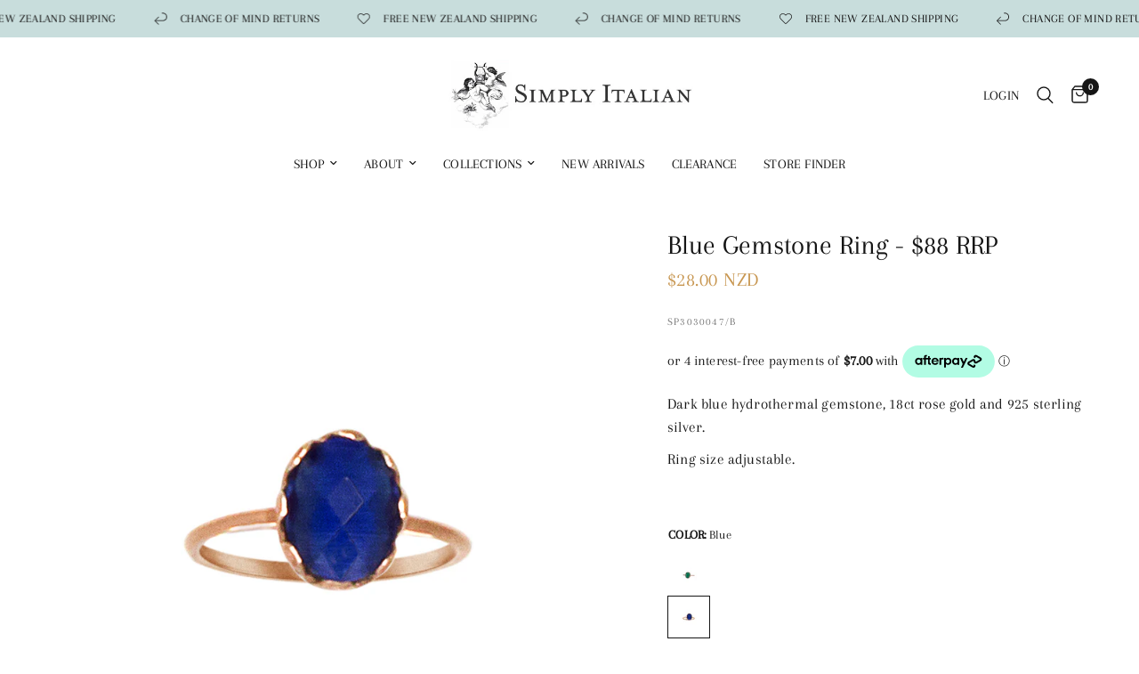

--- FILE ---
content_type: text/html; charset=utf-8
request_url: https://www.simplyitalian.co.nz/collections/simply-italian-rings/products/simply-italian-blue-gemstone-ring
body_size: 36685
content:
<!doctype html><html class="no-js" lang="en" dir="ltr">
<head>
	<meta charset="utf-8">
	<meta http-equiv="X-UA-Compatible" content="IE=edge,chrome=1">
	<meta name="viewport" content="width=device-width, initial-scale=1, maximum-scale=5, viewport-fit=cover">
	<meta name="theme-color" content="#ffffff">
	<link rel="canonical" href="https://www.simplyitalian.co.nz/products/simply-italian-blue-gemstone-ring">
	<link rel="preconnect" href="https://cdn.shopify.com" crossorigin>
	<link rel="preload" as="style" href="//www.simplyitalian.co.nz/cdn/shop/t/50/assets/app.css?v=132666050126184008891761723670">
<link rel="preload" as="style" href="//www.simplyitalian.co.nz/cdn/shop/t/50/assets/product.css?v=17481990152205242641761723695">
<link rel="preload" as="image" href="//www.simplyitalian.co.nz/cdn/shop/products/SP3030047-B_UploadedNR.png?v=1608601076&width=375" imagesrcset="//www.simplyitalian.co.nz/cdn/shop/products/SP3030047-B_UploadedNR.png?v=1608601076&width=375 375w,//www.simplyitalian.co.nz/cdn/shop/products/SP3030047-B_UploadedNR.png?v=1608601076&width=640 640w,//www.simplyitalian.co.nz/cdn/shop/products/SP3030047-B_UploadedNR.png?v=1608601076&width=960 960w,//www.simplyitalian.co.nz/cdn/shop/products/SP3030047-B_UploadedNR.png?v=1608601076&width=1280 1280w" imagesizes="auto">




<link href="//www.simplyitalian.co.nz/cdn/shop/t/50/assets/header.js?v=53973329853117484881761723682" as="script" rel="preload">
<link href="//www.simplyitalian.co.nz/cdn/shop/t/50/assets/vendor.min.js?v=57769212839167613861761723704" as="script" rel="preload">
<link href="//www.simplyitalian.co.nz/cdn/shop/t/50/assets/app.js?v=39648928339787647271761723670" as="script" rel="preload">
<link href="//www.simplyitalian.co.nz/cdn/shop/t/50/assets/slideshow.js?v=152163310877988040191761723701" as="script" rel="preload">

<script>
window.lazySizesConfig = window.lazySizesConfig || {};
window.lazySizesConfig.expand = 250;
window.lazySizesConfig.loadMode = 1;
window.lazySizesConfig.loadHidden = false;
</script>


	<link rel="icon" type="image/png" href="//www.simplyitalian.co.nz/cdn/shop/files/simply-italian-cherub.jpg?crop=center&height=32&v=1709681768&width=32">

	<title>
	Simply Italian | Blue Gemstone Ring
	</title>

	
	<meta name="description" content="Dark blue hydrothermal gemstone, 18ct rose gold and 925 sterling silver. Ring size adjustable.   ">
	
<link rel="preconnect" href="https://fonts.shopifycdn.com" crossorigin>

<meta property="og:site_name" content="Simply Italian">
<meta property="og:url" content="https://www.simplyitalian.co.nz/products/simply-italian-blue-gemstone-ring">
<meta property="og:title" content="Simply Italian | Blue Gemstone Ring">
<meta property="og:type" content="product">
<meta property="og:description" content="Dark blue hydrothermal gemstone, 18ct rose gold and 925 sterling silver. Ring size adjustable.   "><meta property="og:image" content="http://www.simplyitalian.co.nz/cdn/shop/products/SP3030047-B_UploadedNR.png?v=1608601076">
  <meta property="og:image:secure_url" content="https://www.simplyitalian.co.nz/cdn/shop/products/SP3030047-B_UploadedNR.png?v=1608601076">
  <meta property="og:image:width" content="800">
  <meta property="og:image:height" content="800"><meta property="og:price:amount" content="28.00">
  <meta property="og:price:currency" content="NZD"><meta name="twitter:card" content="summary_large_image">
<meta name="twitter:title" content="Simply Italian | Blue Gemstone Ring">
<meta name="twitter:description" content="Dark blue hydrothermal gemstone, 18ct rose gold and 925 sterling silver. Ring size adjustable.   ">


	<link href="//www.simplyitalian.co.nz/cdn/shop/t/50/assets/app.css?v=132666050126184008891761723670" rel="stylesheet" type="text/css" media="all" />

	<style data-shopify>
	@font-face {
  font-family: Arapey;
  font-weight: 400;
  font-style: normal;
  font-display: swap;
  src: url("//www.simplyitalian.co.nz/cdn/fonts/arapey/arapey_n4.f34340ab9c56baa7f8accf674e253407b725d12c.woff2") format("woff2"),
       url("//www.simplyitalian.co.nz/cdn/fonts/arapey/arapey_n4.003d1426f62522643e43e1d3072a2e7d1ab78130.woff") format("woff");
}

@font-face {
  font-family: Arapey;
  font-weight: 400;
  font-style: italic;
  font-display: swap;
  src: url("//www.simplyitalian.co.nz/cdn/fonts/arapey/arapey_i4.ad247a0e8f08ff5e0ae323e76dcd32a177cc1ff2.woff2") format("woff2"),
       url("//www.simplyitalian.co.nz/cdn/fonts/arapey/arapey_i4.82d96a9fb4e68810c9dda6c6733ec9fc812fc1dd.woff") format("woff");
}


		@font-face {
  font-family: "Proza Libre";
  font-weight: 500;
  font-style: normal;
  font-display: swap;
  src: url("//www.simplyitalian.co.nz/cdn/fonts/proza_libre/prozalibre_n5.769da275b5c2e5f28c2bf0b1166b9e95644c320c.woff2") format("woff2"),
       url("//www.simplyitalian.co.nz/cdn/fonts/proza_libre/prozalibre_n5.e541836a24e317d3c57a7720b00396b71e15f38a.woff") format("woff");
}

@font-face {
  font-family: "Proza Libre";
  font-weight: 400;
  font-style: normal;
  font-display: swap;
  src: url("//www.simplyitalian.co.nz/cdn/fonts/proza_libre/prozalibre_n4.f0507b32b728d57643b7359f19cd41165a2ba3ad.woff2") format("woff2"),
       url("//www.simplyitalian.co.nz/cdn/fonts/proza_libre/prozalibre_n4.11ea93e06205ad0e376283cb5b58368f304c1fe5.woff") format("woff");
}

h1,h2,h3,h4,h5,h6,
	.h1,.h2,.h3,.h4,.h5,.h6,
	.logolink.text-logo,
	.heading-font,
	.h1-xlarge,
	.h1-large,
	.customer-addresses .my-address .address-index {
		font-style: normal;
		font-weight: 500;
		font-family: "Proza Libre", sans-serif;
	}
	body,
	.body-font,
	.thb-product-detail .product-title {
		font-style: normal;
		font-weight: 400;
		font-family: Arapey, serif;
	}
	:root {
		--mobile-swipe-width: calc(90vw - 30px);
		--font-body-scale: 1.1;
		--font-body-line-height-scale: 1.0;
		--font-body-letter-spacing: 0.01em;
		--font-body-medium-weight: 500;
    --font-body-bold-weight: 600;
		--font-announcement-scale: 1.0;
		--font-heading-scale: 1.0;
		--font-heading-line-height-scale: 1.0;
		--font-heading-letter-spacing: 0.0em;
		--font-navigation-scale: 1.0;
		--navigation-item-spacing: 15px;
		--font-product-title-scale: 1.0;
		--font-product-title-line-height-scale: 1.0;
		--button-letter-spacing: 0.02em;
		--button-font-scale: 1.0;

		--bg-body: #ffffff;
		--bg-body-rgb: 255,255,255;
		--bg-body-darken: #f7f7f7;
		--payment-terms-background-color: #ffffff;
		--color-body: #151515;
		--color-body-rgb: 21,21,21;
		--color-accent: #151515;
		--color-accent-rgb: 21,21,21;
		--color-border: rgba(0,0,0,0);
		--color-form-border: #666666;
		--color-overlay-rgb: 0,0,0;

		--shopify-accelerated-checkout-button-block-size: 48px;
		--shopify-accelerated-checkout-inline-alignment: center;
		--shopify-accelerated-checkout-skeleton-animation-duration: 0.25s;

		--color-announcement-bar-text: #151515;
		--color-announcement-bar-bg: #c8dddc;

		--color-header-bg: #ffffff;
		--color-header-bg-rgb: 255,255,255;
		--color-header-text: #151515;
		--color-header-text-rgb: 21,21,21;
		--color-header-links: #151515;
		--color-header-links-rgb: 21,21,21;
		--color-header-links-hover: #c8dddc;
		--color-header-icons: #151515;
		--color-header-border: rgba(0,0,0,0);

		--solid-button-background: #c8dddc;
		--solid-button-label: #fff;
		--outline-button-label: #c89752;
		--button-border-radius: 3px;
		--shopify-accelerated-checkout-button-border-radius: 3px;

		--color-price: #c89752;
		--color-price-discounted: #c89752;
		--color-star: #c89752;
		--color-dots: #c89752;

		--color-inventory-instock: #279A4B;
		--color-inventory-lowstock: #FB9E5B;

		--section-spacing-mobile: 30px;
		--section-spacing-desktop: 90px;

		--color-badge-text: #ffffff;
		--color-badge-sold-out: #c89752;
		--color-badge-sale: #c8dddc;
		
		--color-badge-preorder: #c8dddc;
		--badge-corner-radius: 13px;

		--color-footer-text: #151515;
		--color-footer-text-rgb: 21,21,21;
		--color-footer-link: #151515;
		--color-footer-link-hover: #151515;
		--color-footer-border: rgba(0,0,0,0);
		--color-footer-border-rgb: 0,0,0;
		--color-footer-bg: #c8dddc;
	}



</style>


	<script>
		window.theme = window.theme || {};
		theme = {
			settings: {
				money_with_currency_format:"${{amount}}",
				cart_drawer:false,
				product_id: 4823208329263,
			},
			routes: {
				root_url: '/',
				cart_url: '/cart',
				cart_add_url: '/cart/add',
				search_url: '/search',
				cart_change_url: '/cart/change',
				cart_update_url: '/cart/update',
				cart_clear_url: '/cart/clear',
				predictive_search_url: '/search/suggest',
			},
			variantStrings: {
        addToCart: `Add to cart`,
        soldOut: `Coming Soon`,
        unavailable: `Unavailable`,
        preOrder: `Pre-order`,
      },
			strings: {
				requiresTerms: `You must agree with the terms and conditions of sales to check out`,
				shippingEstimatorNoResults: `Sorry, we do not ship to your address.`,
				shippingEstimatorOneResult: `There is one shipping rate for your address:`,
				shippingEstimatorMultipleResults: `There are several shipping rates for your address:`,
				shippingEstimatorError: `One or more error occurred while retrieving shipping rates:`
			}
		};
	</script>
	<script>window.performance && window.performance.mark && window.performance.mark('shopify.content_for_header.start');</script><meta name="facebook-domain-verification" content="2u4alxu0yk8skapgl7t3jysl4kxbqm">
<meta name="google-site-verification" content="NTaWsz9mQZTjvYR9PEnBknald4DMEDW5iTIJj1JsMts">
<meta id="shopify-digital-wallet" name="shopify-digital-wallet" content="/9918021679/digital_wallets/dialog">
<meta name="shopify-checkout-api-token" content="da0519da0bc7f0683dc5f5aa42775e9b">
<link rel="alternate" type="application/json+oembed" href="https://www.simplyitalian.co.nz/products/simply-italian-blue-gemstone-ring.oembed">
<script async="async" src="/checkouts/internal/preloads.js?locale=en-NZ"></script>
<link rel="preconnect" href="https://shop.app" crossorigin="anonymous">
<script async="async" src="https://shop.app/checkouts/internal/preloads.js?locale=en-NZ&shop_id=9918021679" crossorigin="anonymous"></script>
<script id="shopify-features" type="application/json">{"accessToken":"da0519da0bc7f0683dc5f5aa42775e9b","betas":["rich-media-storefront-analytics"],"domain":"www.simplyitalian.co.nz","predictiveSearch":true,"shopId":9918021679,"locale":"en"}</script>
<script>var Shopify = Shopify || {};
Shopify.shop = "simply-italian-nz.myshopify.com";
Shopify.locale = "en";
Shopify.currency = {"active":"NZD","rate":"1.0"};
Shopify.country = "NZ";
Shopify.theme = {"name":"Reformation 9.0.0 - 03.11.25 - WC","id":183363109173,"schema_name":"Reformation","schema_version":"9.0.0","theme_store_id":1762,"role":"main"};
Shopify.theme.handle = "null";
Shopify.theme.style = {"id":null,"handle":null};
Shopify.cdnHost = "www.simplyitalian.co.nz/cdn";
Shopify.routes = Shopify.routes || {};
Shopify.routes.root = "/";</script>
<script type="module">!function(o){(o.Shopify=o.Shopify||{}).modules=!0}(window);</script>
<script>!function(o){function n(){var o=[];function n(){o.push(Array.prototype.slice.apply(arguments))}return n.q=o,n}var t=o.Shopify=o.Shopify||{};t.loadFeatures=n(),t.autoloadFeatures=n()}(window);</script>
<script>
  window.ShopifyPay = window.ShopifyPay || {};
  window.ShopifyPay.apiHost = "shop.app\/pay";
  window.ShopifyPay.redirectState = null;
</script>
<script id="shop-js-analytics" type="application/json">{"pageType":"product"}</script>
<script defer="defer" async type="module" src="//www.simplyitalian.co.nz/cdn/shopifycloud/shop-js/modules/v2/client.init-shop-cart-sync_C5BV16lS.en.esm.js"></script>
<script defer="defer" async type="module" src="//www.simplyitalian.co.nz/cdn/shopifycloud/shop-js/modules/v2/chunk.common_CygWptCX.esm.js"></script>
<script type="module">
  await import("//www.simplyitalian.co.nz/cdn/shopifycloud/shop-js/modules/v2/client.init-shop-cart-sync_C5BV16lS.en.esm.js");
await import("//www.simplyitalian.co.nz/cdn/shopifycloud/shop-js/modules/v2/chunk.common_CygWptCX.esm.js");

  window.Shopify.SignInWithShop?.initShopCartSync?.({"fedCMEnabled":true,"windoidEnabled":true});

</script>
<script>
  window.Shopify = window.Shopify || {};
  if (!window.Shopify.featureAssets) window.Shopify.featureAssets = {};
  window.Shopify.featureAssets['shop-js'] = {"shop-cart-sync":["modules/v2/client.shop-cart-sync_ZFArdW7E.en.esm.js","modules/v2/chunk.common_CygWptCX.esm.js"],"init-fed-cm":["modules/v2/client.init-fed-cm_CmiC4vf6.en.esm.js","modules/v2/chunk.common_CygWptCX.esm.js"],"shop-button":["modules/v2/client.shop-button_tlx5R9nI.en.esm.js","modules/v2/chunk.common_CygWptCX.esm.js"],"shop-cash-offers":["modules/v2/client.shop-cash-offers_DOA2yAJr.en.esm.js","modules/v2/chunk.common_CygWptCX.esm.js","modules/v2/chunk.modal_D71HUcav.esm.js"],"init-windoid":["modules/v2/client.init-windoid_sURxWdc1.en.esm.js","modules/v2/chunk.common_CygWptCX.esm.js"],"shop-toast-manager":["modules/v2/client.shop-toast-manager_ClPi3nE9.en.esm.js","modules/v2/chunk.common_CygWptCX.esm.js"],"init-shop-email-lookup-coordinator":["modules/v2/client.init-shop-email-lookup-coordinator_B8hsDcYM.en.esm.js","modules/v2/chunk.common_CygWptCX.esm.js"],"init-shop-cart-sync":["modules/v2/client.init-shop-cart-sync_C5BV16lS.en.esm.js","modules/v2/chunk.common_CygWptCX.esm.js"],"avatar":["modules/v2/client.avatar_BTnouDA3.en.esm.js"],"pay-button":["modules/v2/client.pay-button_FdsNuTd3.en.esm.js","modules/v2/chunk.common_CygWptCX.esm.js"],"init-customer-accounts":["modules/v2/client.init-customer-accounts_DxDtT_ad.en.esm.js","modules/v2/client.shop-login-button_C5VAVYt1.en.esm.js","modules/v2/chunk.common_CygWptCX.esm.js","modules/v2/chunk.modal_D71HUcav.esm.js"],"init-shop-for-new-customer-accounts":["modules/v2/client.init-shop-for-new-customer-accounts_ChsxoAhi.en.esm.js","modules/v2/client.shop-login-button_C5VAVYt1.en.esm.js","modules/v2/chunk.common_CygWptCX.esm.js","modules/v2/chunk.modal_D71HUcav.esm.js"],"shop-login-button":["modules/v2/client.shop-login-button_C5VAVYt1.en.esm.js","modules/v2/chunk.common_CygWptCX.esm.js","modules/v2/chunk.modal_D71HUcav.esm.js"],"init-customer-accounts-sign-up":["modules/v2/client.init-customer-accounts-sign-up_CPSyQ0Tj.en.esm.js","modules/v2/client.shop-login-button_C5VAVYt1.en.esm.js","modules/v2/chunk.common_CygWptCX.esm.js","modules/v2/chunk.modal_D71HUcav.esm.js"],"shop-follow-button":["modules/v2/client.shop-follow-button_Cva4Ekp9.en.esm.js","modules/v2/chunk.common_CygWptCX.esm.js","modules/v2/chunk.modal_D71HUcav.esm.js"],"checkout-modal":["modules/v2/client.checkout-modal_BPM8l0SH.en.esm.js","modules/v2/chunk.common_CygWptCX.esm.js","modules/v2/chunk.modal_D71HUcav.esm.js"],"lead-capture":["modules/v2/client.lead-capture_Bi8yE_yS.en.esm.js","modules/v2/chunk.common_CygWptCX.esm.js","modules/v2/chunk.modal_D71HUcav.esm.js"],"shop-login":["modules/v2/client.shop-login_D6lNrXab.en.esm.js","modules/v2/chunk.common_CygWptCX.esm.js","modules/v2/chunk.modal_D71HUcav.esm.js"],"payment-terms":["modules/v2/client.payment-terms_CZxnsJam.en.esm.js","modules/v2/chunk.common_CygWptCX.esm.js","modules/v2/chunk.modal_D71HUcav.esm.js"]};
</script>
<script>(function() {
  var isLoaded = false;
  function asyncLoad() {
    if (isLoaded) return;
    isLoaded = true;
    var urls = ["https:\/\/chimpstatic.com\/mcjs-connected\/js\/users\/f1e5096b0ed953fe5a475faff\/b1fab3b8e57dba869fac04685.js?shop=simply-italian-nz.myshopify.com","https:\/\/hidepaypal2-static.inscoder.com\/st-hidepaypal-cart-on.min.js?shop=simply-italian-nz.myshopify.com","https:\/\/hidepaypal2-static.inscoder.com\/st-hidepaypal-product-on.min.js?shop=simply-italian-nz.myshopify.com","https:\/\/hidepaypal2-static.inscoder.com\/st-hidepaypal-checkout-on.min.js?shop=simply-italian-nz.myshopify.com","https:\/\/hidepaypal2-static.inscoder.com\/st-hidepaypal-checkout.min.js?shop=simply-italian-nz.myshopify.com","https:\/\/cdn.nfcube.com\/instafeed-373e2d0300ee06949d5d7a365d99378d.js?shop=simply-italian-nz.myshopify.com","https:\/\/cdn.s3.pop-convert.com\/pcjs.production.min.js?unique_id=simply-italian-nz.myshopify.com\u0026shop=simply-italian-nz.myshopify.com","https:\/\/script.pop-convert.com\/new-micro\/production.pc.min.js?unique_id=simply-italian-nz.myshopify.com\u0026shop=simply-italian-nz.myshopify.com"];
    for (var i = 0; i < urls.length; i++) {
      var s = document.createElement('script');
      s.type = 'text/javascript';
      s.async = true;
      s.src = urls[i];
      var x = document.getElementsByTagName('script')[0];
      x.parentNode.insertBefore(s, x);
    }
  };
  if(window.attachEvent) {
    window.attachEvent('onload', asyncLoad);
  } else {
    window.addEventListener('load', asyncLoad, false);
  }
})();</script>
<script id="__st">var __st={"a":9918021679,"offset":46800,"reqid":"f3232fbc-e751-4ed3-baba-03eed6f23587-1768669758","pageurl":"www.simplyitalian.co.nz\/collections\/simply-italian-rings\/products\/simply-italian-blue-gemstone-ring","u":"1d7b4f75aafb","p":"product","rtyp":"product","rid":4823208329263};</script>
<script>window.ShopifyPaypalV4VisibilityTracking = true;</script>
<script id="captcha-bootstrap">!function(){'use strict';const t='contact',e='account',n='new_comment',o=[[t,t],['blogs',n],['comments',n],[t,'customer']],c=[[e,'customer_login'],[e,'guest_login'],[e,'recover_customer_password'],[e,'create_customer']],r=t=>t.map((([t,e])=>`form[action*='/${t}']:not([data-nocaptcha='true']) input[name='form_type'][value='${e}']`)).join(','),a=t=>()=>t?[...document.querySelectorAll(t)].map((t=>t.form)):[];function s(){const t=[...o],e=r(t);return a(e)}const i='password',u='form_key',d=['recaptcha-v3-token','g-recaptcha-response','h-captcha-response',i],f=()=>{try{return window.sessionStorage}catch{return}},m='__shopify_v',_=t=>t.elements[u];function p(t,e,n=!1){try{const o=window.sessionStorage,c=JSON.parse(o.getItem(e)),{data:r}=function(t){const{data:e,action:n}=t;return t[m]||n?{data:e,action:n}:{data:t,action:n}}(c);for(const[e,n]of Object.entries(r))t.elements[e]&&(t.elements[e].value=n);n&&o.removeItem(e)}catch(o){console.error('form repopulation failed',{error:o})}}const l='form_type',E='cptcha';function T(t){t.dataset[E]=!0}const w=window,h=w.document,L='Shopify',v='ce_forms',y='captcha';let A=!1;((t,e)=>{const n=(g='f06e6c50-85a8-45c8-87d0-21a2b65856fe',I='https://cdn.shopify.com/shopifycloud/storefront-forms-hcaptcha/ce_storefront_forms_captcha_hcaptcha.v1.5.2.iife.js',D={infoText:'Protected by hCaptcha',privacyText:'Privacy',termsText:'Terms'},(t,e,n)=>{const o=w[L][v],c=o.bindForm;if(c)return c(t,g,e,D).then(n);var r;o.q.push([[t,g,e,D],n]),r=I,A||(h.body.append(Object.assign(h.createElement('script'),{id:'captcha-provider',async:!0,src:r})),A=!0)});var g,I,D;w[L]=w[L]||{},w[L][v]=w[L][v]||{},w[L][v].q=[],w[L][y]=w[L][y]||{},w[L][y].protect=function(t,e){n(t,void 0,e),T(t)},Object.freeze(w[L][y]),function(t,e,n,w,h,L){const[v,y,A,g]=function(t,e,n){const i=e?o:[],u=t?c:[],d=[...i,...u],f=r(d),m=r(i),_=r(d.filter((([t,e])=>n.includes(e))));return[a(f),a(m),a(_),s()]}(w,h,L),I=t=>{const e=t.target;return e instanceof HTMLFormElement?e:e&&e.form},D=t=>v().includes(t);t.addEventListener('submit',(t=>{const e=I(t);if(!e)return;const n=D(e)&&!e.dataset.hcaptchaBound&&!e.dataset.recaptchaBound,o=_(e),c=g().includes(e)&&(!o||!o.value);(n||c)&&t.preventDefault(),c&&!n&&(function(t){try{if(!f())return;!function(t){const e=f();if(!e)return;const n=_(t);if(!n)return;const o=n.value;o&&e.removeItem(o)}(t);const e=Array.from(Array(32),(()=>Math.random().toString(36)[2])).join('');!function(t,e){_(t)||t.append(Object.assign(document.createElement('input'),{type:'hidden',name:u})),t.elements[u].value=e}(t,e),function(t,e){const n=f();if(!n)return;const o=[...t.querySelectorAll(`input[type='${i}']`)].map((({name:t})=>t)),c=[...d,...o],r={};for(const[a,s]of new FormData(t).entries())c.includes(a)||(r[a]=s);n.setItem(e,JSON.stringify({[m]:1,action:t.action,data:r}))}(t,e)}catch(e){console.error('failed to persist form',e)}}(e),e.submit())}));const S=(t,e)=>{t&&!t.dataset[E]&&(n(t,e.some((e=>e===t))),T(t))};for(const o of['focusin','change'])t.addEventListener(o,(t=>{const e=I(t);D(e)&&S(e,y())}));const B=e.get('form_key'),M=e.get(l),P=B&&M;t.addEventListener('DOMContentLoaded',(()=>{const t=y();if(P)for(const e of t)e.elements[l].value===M&&p(e,B);[...new Set([...A(),...v().filter((t=>'true'===t.dataset.shopifyCaptcha))])].forEach((e=>S(e,t)))}))}(h,new URLSearchParams(w.location.search),n,t,e,['guest_login'])})(!0,!0)}();</script>
<script integrity="sha256-4kQ18oKyAcykRKYeNunJcIwy7WH5gtpwJnB7kiuLZ1E=" data-source-attribution="shopify.loadfeatures" defer="defer" src="//www.simplyitalian.co.nz/cdn/shopifycloud/storefront/assets/storefront/load_feature-a0a9edcb.js" crossorigin="anonymous"></script>
<script crossorigin="anonymous" defer="defer" src="//www.simplyitalian.co.nz/cdn/shopifycloud/storefront/assets/shopify_pay/storefront-65b4c6d7.js?v=20250812"></script>
<script data-source-attribution="shopify.dynamic_checkout.dynamic.init">var Shopify=Shopify||{};Shopify.PaymentButton=Shopify.PaymentButton||{isStorefrontPortableWallets:!0,init:function(){window.Shopify.PaymentButton.init=function(){};var t=document.createElement("script");t.src="https://www.simplyitalian.co.nz/cdn/shopifycloud/portable-wallets/latest/portable-wallets.en.js",t.type="module",document.head.appendChild(t)}};
</script>
<script data-source-attribution="shopify.dynamic_checkout.buyer_consent">
  function portableWalletsHideBuyerConsent(e){var t=document.getElementById("shopify-buyer-consent"),n=document.getElementById("shopify-subscription-policy-button");t&&n&&(t.classList.add("hidden"),t.setAttribute("aria-hidden","true"),n.removeEventListener("click",e))}function portableWalletsShowBuyerConsent(e){var t=document.getElementById("shopify-buyer-consent"),n=document.getElementById("shopify-subscription-policy-button");t&&n&&(t.classList.remove("hidden"),t.removeAttribute("aria-hidden"),n.addEventListener("click",e))}window.Shopify?.PaymentButton&&(window.Shopify.PaymentButton.hideBuyerConsent=portableWalletsHideBuyerConsent,window.Shopify.PaymentButton.showBuyerConsent=portableWalletsShowBuyerConsent);
</script>
<script data-source-attribution="shopify.dynamic_checkout.cart.bootstrap">document.addEventListener("DOMContentLoaded",(function(){function t(){return document.querySelector("shopify-accelerated-checkout-cart, shopify-accelerated-checkout")}if(t())Shopify.PaymentButton.init();else{new MutationObserver((function(e,n){t()&&(Shopify.PaymentButton.init(),n.disconnect())})).observe(document.body,{childList:!0,subtree:!0})}}));
</script>
<link id="shopify-accelerated-checkout-styles" rel="stylesheet" media="screen" href="https://www.simplyitalian.co.nz/cdn/shopifycloud/portable-wallets/latest/accelerated-checkout-backwards-compat.css" crossorigin="anonymous">
<style id="shopify-accelerated-checkout-cart">
        #shopify-buyer-consent {
  margin-top: 1em;
  display: inline-block;
  width: 100%;
}

#shopify-buyer-consent.hidden {
  display: none;
}

#shopify-subscription-policy-button {
  background: none;
  border: none;
  padding: 0;
  text-decoration: underline;
  font-size: inherit;
  cursor: pointer;
}

#shopify-subscription-policy-button::before {
  box-shadow: none;
}

      </style>

<script>window.performance && window.performance.mark && window.performance.mark('shopify.content_for_header.end');</script> <!-- Header hook for plugins -->

	<script>document.documentElement.className = document.documentElement.className.replace('no-js', 'js');</script>
	
<!-- BEGIN app block: shopify://apps/instafeed/blocks/head-block/c447db20-095d-4a10-9725-b5977662c9d5 --><link rel="preconnect" href="https://cdn.nfcube.com/">
<link rel="preconnect" href="https://scontent.cdninstagram.com/">


  <script>
    document.addEventListener('DOMContentLoaded', function () {
      let instafeedScript = document.createElement('script');

      
        instafeedScript.src = 'https://cdn.nfcube.com/instafeed-373e2d0300ee06949d5d7a365d99378d.js';
      

      document.body.appendChild(instafeedScript);
    });
  </script>





<!-- END app block --><script src="https://cdn.shopify.com/extensions/b80e817c-8195-4cc3-9e6e-a7c2cd975f3b/afterpay-on-site-messaging-1/assets/messaging-lib-loader.js" type="text/javascript" defer="defer"></script>
<link href="https://monorail-edge.shopifysvc.com" rel="dns-prefetch">
<script>(function(){if ("sendBeacon" in navigator && "performance" in window) {try {var session_token_from_headers = performance.getEntriesByType('navigation')[0].serverTiming.find(x => x.name == '_s').description;} catch {var session_token_from_headers = undefined;}var session_cookie_matches = document.cookie.match(/_shopify_s=([^;]*)/);var session_token_from_cookie = session_cookie_matches && session_cookie_matches.length === 2 ? session_cookie_matches[1] : "";var session_token = session_token_from_headers || session_token_from_cookie || "";function handle_abandonment_event(e) {var entries = performance.getEntries().filter(function(entry) {return /monorail-edge.shopifysvc.com/.test(entry.name);});if (!window.abandonment_tracked && entries.length === 0) {window.abandonment_tracked = true;var currentMs = Date.now();var navigation_start = performance.timing.navigationStart;var payload = {shop_id: 9918021679,url: window.location.href,navigation_start,duration: currentMs - navigation_start,session_token,page_type: "product"};window.navigator.sendBeacon("https://monorail-edge.shopifysvc.com/v1/produce", JSON.stringify({schema_id: "online_store_buyer_site_abandonment/1.1",payload: payload,metadata: {event_created_at_ms: currentMs,event_sent_at_ms: currentMs}}));}}window.addEventListener('pagehide', handle_abandonment_event);}}());</script>
<script id="web-pixels-manager-setup">(function e(e,d,r,n,o){if(void 0===o&&(o={}),!Boolean(null===(a=null===(i=window.Shopify)||void 0===i?void 0:i.analytics)||void 0===a?void 0:a.replayQueue)){var i,a;window.Shopify=window.Shopify||{};var t=window.Shopify;t.analytics=t.analytics||{};var s=t.analytics;s.replayQueue=[],s.publish=function(e,d,r){return s.replayQueue.push([e,d,r]),!0};try{self.performance.mark("wpm:start")}catch(e){}var l=function(){var e={modern:/Edge?\/(1{2}[4-9]|1[2-9]\d|[2-9]\d{2}|\d{4,})\.\d+(\.\d+|)|Firefox\/(1{2}[4-9]|1[2-9]\d|[2-9]\d{2}|\d{4,})\.\d+(\.\d+|)|Chrom(ium|e)\/(9{2}|\d{3,})\.\d+(\.\d+|)|(Maci|X1{2}).+ Version\/(15\.\d+|(1[6-9]|[2-9]\d|\d{3,})\.\d+)([,.]\d+|)( \(\w+\)|)( Mobile\/\w+|) Safari\/|Chrome.+OPR\/(9{2}|\d{3,})\.\d+\.\d+|(CPU[ +]OS|iPhone[ +]OS|CPU[ +]iPhone|CPU IPhone OS|CPU iPad OS)[ +]+(15[._]\d+|(1[6-9]|[2-9]\d|\d{3,})[._]\d+)([._]\d+|)|Android:?[ /-](13[3-9]|1[4-9]\d|[2-9]\d{2}|\d{4,})(\.\d+|)(\.\d+|)|Android.+Firefox\/(13[5-9]|1[4-9]\d|[2-9]\d{2}|\d{4,})\.\d+(\.\d+|)|Android.+Chrom(ium|e)\/(13[3-9]|1[4-9]\d|[2-9]\d{2}|\d{4,})\.\d+(\.\d+|)|SamsungBrowser\/([2-9]\d|\d{3,})\.\d+/,legacy:/Edge?\/(1[6-9]|[2-9]\d|\d{3,})\.\d+(\.\d+|)|Firefox\/(5[4-9]|[6-9]\d|\d{3,})\.\d+(\.\d+|)|Chrom(ium|e)\/(5[1-9]|[6-9]\d|\d{3,})\.\d+(\.\d+|)([\d.]+$|.*Safari\/(?![\d.]+ Edge\/[\d.]+$))|(Maci|X1{2}).+ Version\/(10\.\d+|(1[1-9]|[2-9]\d|\d{3,})\.\d+)([,.]\d+|)( \(\w+\)|)( Mobile\/\w+|) Safari\/|Chrome.+OPR\/(3[89]|[4-9]\d|\d{3,})\.\d+\.\d+|(CPU[ +]OS|iPhone[ +]OS|CPU[ +]iPhone|CPU IPhone OS|CPU iPad OS)[ +]+(10[._]\d+|(1[1-9]|[2-9]\d|\d{3,})[._]\d+)([._]\d+|)|Android:?[ /-](13[3-9]|1[4-9]\d|[2-9]\d{2}|\d{4,})(\.\d+|)(\.\d+|)|Mobile Safari.+OPR\/([89]\d|\d{3,})\.\d+\.\d+|Android.+Firefox\/(13[5-9]|1[4-9]\d|[2-9]\d{2}|\d{4,})\.\d+(\.\d+|)|Android.+Chrom(ium|e)\/(13[3-9]|1[4-9]\d|[2-9]\d{2}|\d{4,})\.\d+(\.\d+|)|Android.+(UC? ?Browser|UCWEB|U3)[ /]?(15\.([5-9]|\d{2,})|(1[6-9]|[2-9]\d|\d{3,})\.\d+)\.\d+|SamsungBrowser\/(5\.\d+|([6-9]|\d{2,})\.\d+)|Android.+MQ{2}Browser\/(14(\.(9|\d{2,})|)|(1[5-9]|[2-9]\d|\d{3,})(\.\d+|))(\.\d+|)|K[Aa][Ii]OS\/(3\.\d+|([4-9]|\d{2,})\.\d+)(\.\d+|)/},d=e.modern,r=e.legacy,n=navigator.userAgent;return n.match(d)?"modern":n.match(r)?"legacy":"unknown"}(),u="modern"===l?"modern":"legacy",c=(null!=n?n:{modern:"",legacy:""})[u],f=function(e){return[e.baseUrl,"/wpm","/b",e.hashVersion,"modern"===e.buildTarget?"m":"l",".js"].join("")}({baseUrl:d,hashVersion:r,buildTarget:u}),m=function(e){var d=e.version,r=e.bundleTarget,n=e.surface,o=e.pageUrl,i=e.monorailEndpoint;return{emit:function(e){var a=e.status,t=e.errorMsg,s=(new Date).getTime(),l=JSON.stringify({metadata:{event_sent_at_ms:s},events:[{schema_id:"web_pixels_manager_load/3.1",payload:{version:d,bundle_target:r,page_url:o,status:a,surface:n,error_msg:t},metadata:{event_created_at_ms:s}}]});if(!i)return console&&console.warn&&console.warn("[Web Pixels Manager] No Monorail endpoint provided, skipping logging."),!1;try{return self.navigator.sendBeacon.bind(self.navigator)(i,l)}catch(e){}var u=new XMLHttpRequest;try{return u.open("POST",i,!0),u.setRequestHeader("Content-Type","text/plain"),u.send(l),!0}catch(e){return console&&console.warn&&console.warn("[Web Pixels Manager] Got an unhandled error while logging to Monorail."),!1}}}}({version:r,bundleTarget:l,surface:e.surface,pageUrl:self.location.href,monorailEndpoint:e.monorailEndpoint});try{o.browserTarget=l,function(e){var d=e.src,r=e.async,n=void 0===r||r,o=e.onload,i=e.onerror,a=e.sri,t=e.scriptDataAttributes,s=void 0===t?{}:t,l=document.createElement("script"),u=document.querySelector("head"),c=document.querySelector("body");if(l.async=n,l.src=d,a&&(l.integrity=a,l.crossOrigin="anonymous"),s)for(var f in s)if(Object.prototype.hasOwnProperty.call(s,f))try{l.dataset[f]=s[f]}catch(e){}if(o&&l.addEventListener("load",o),i&&l.addEventListener("error",i),u)u.appendChild(l);else{if(!c)throw new Error("Did not find a head or body element to append the script");c.appendChild(l)}}({src:f,async:!0,onload:function(){if(!function(){var e,d;return Boolean(null===(d=null===(e=window.Shopify)||void 0===e?void 0:e.analytics)||void 0===d?void 0:d.initialized)}()){var d=window.webPixelsManager.init(e)||void 0;if(d){var r=window.Shopify.analytics;r.replayQueue.forEach((function(e){var r=e[0],n=e[1],o=e[2];d.publishCustomEvent(r,n,o)})),r.replayQueue=[],r.publish=d.publishCustomEvent,r.visitor=d.visitor,r.initialized=!0}}},onerror:function(){return m.emit({status:"failed",errorMsg:"".concat(f," has failed to load")})},sri:function(e){var d=/^sha384-[A-Za-z0-9+/=]+$/;return"string"==typeof e&&d.test(e)}(c)?c:"",scriptDataAttributes:o}),m.emit({status:"loading"})}catch(e){m.emit({status:"failed",errorMsg:(null==e?void 0:e.message)||"Unknown error"})}}})({shopId: 9918021679,storefrontBaseUrl: "https://www.simplyitalian.co.nz",extensionsBaseUrl: "https://extensions.shopifycdn.com/cdn/shopifycloud/web-pixels-manager",monorailEndpoint: "https://monorail-edge.shopifysvc.com/unstable/produce_batch",surface: "storefront-renderer",enabledBetaFlags: ["2dca8a86"],webPixelsConfigList: [{"id":"885555509","configuration":"{\"config\":\"{\\\"pixel_id\\\":\\\"G-52QPE8KKNQ\\\",\\\"target_country\\\":\\\"NZ\\\",\\\"gtag_events\\\":[{\\\"type\\\":\\\"begin_checkout\\\",\\\"action_label\\\":\\\"G-52QPE8KKNQ\\\"},{\\\"type\\\":\\\"search\\\",\\\"action_label\\\":\\\"G-52QPE8KKNQ\\\"},{\\\"type\\\":\\\"view_item\\\",\\\"action_label\\\":[\\\"G-52QPE8KKNQ\\\",\\\"MC-E4YZ3XKFLW\\\"]},{\\\"type\\\":\\\"purchase\\\",\\\"action_label\\\":[\\\"G-52QPE8KKNQ\\\",\\\"MC-E4YZ3XKFLW\\\"]},{\\\"type\\\":\\\"page_view\\\",\\\"action_label\\\":[\\\"G-52QPE8KKNQ\\\",\\\"MC-E4YZ3XKFLW\\\"]},{\\\"type\\\":\\\"add_payment_info\\\",\\\"action_label\\\":\\\"G-52QPE8KKNQ\\\"},{\\\"type\\\":\\\"add_to_cart\\\",\\\"action_label\\\":\\\"G-52QPE8KKNQ\\\"}],\\\"enable_monitoring_mode\\\":false}\"}","eventPayloadVersion":"v1","runtimeContext":"OPEN","scriptVersion":"b2a88bafab3e21179ed38636efcd8a93","type":"APP","apiClientId":1780363,"privacyPurposes":[],"dataSharingAdjustments":{"protectedCustomerApprovalScopes":["read_customer_address","read_customer_email","read_customer_name","read_customer_personal_data","read_customer_phone"]}},{"id":"395247925","configuration":"{\"pixel_id\":\"697519663989820\",\"pixel_type\":\"facebook_pixel\",\"metaapp_system_user_token\":\"-\"}","eventPayloadVersion":"v1","runtimeContext":"OPEN","scriptVersion":"ca16bc87fe92b6042fbaa3acc2fbdaa6","type":"APP","apiClientId":2329312,"privacyPurposes":["ANALYTICS","MARKETING","SALE_OF_DATA"],"dataSharingAdjustments":{"protectedCustomerApprovalScopes":["read_customer_address","read_customer_email","read_customer_name","read_customer_personal_data","read_customer_phone"]}},{"id":"178356533","configuration":"{\"tagID\":\"2613722281947\"}","eventPayloadVersion":"v1","runtimeContext":"STRICT","scriptVersion":"18031546ee651571ed29edbe71a3550b","type":"APP","apiClientId":3009811,"privacyPurposes":["ANALYTICS","MARKETING","SALE_OF_DATA"],"dataSharingAdjustments":{"protectedCustomerApprovalScopes":["read_customer_address","read_customer_email","read_customer_name","read_customer_personal_data","read_customer_phone"]}},{"id":"134349109","eventPayloadVersion":"v1","runtimeContext":"LAX","scriptVersion":"1","type":"CUSTOM","privacyPurposes":["MARKETING"],"name":"Meta pixel (migrated)"},{"id":"shopify-app-pixel","configuration":"{}","eventPayloadVersion":"v1","runtimeContext":"STRICT","scriptVersion":"0450","apiClientId":"shopify-pixel","type":"APP","privacyPurposes":["ANALYTICS","MARKETING"]},{"id":"shopify-custom-pixel","eventPayloadVersion":"v1","runtimeContext":"LAX","scriptVersion":"0450","apiClientId":"shopify-pixel","type":"CUSTOM","privacyPurposes":["ANALYTICS","MARKETING"]}],isMerchantRequest: false,initData: {"shop":{"name":"Simply Italian","paymentSettings":{"currencyCode":"NZD"},"myshopifyDomain":"simply-italian-nz.myshopify.com","countryCode":"NZ","storefrontUrl":"https:\/\/www.simplyitalian.co.nz"},"customer":null,"cart":null,"checkout":null,"productVariants":[{"price":{"amount":28.0,"currencyCode":"NZD"},"product":{"title":"Blue Gemstone Ring - $88 RRP","vendor":"Simply Italian NZ","id":"4823208329263","untranslatedTitle":"Blue Gemstone Ring - $88 RRP","url":"\/products\/simply-italian-blue-gemstone-ring","type":"Rings"},"id":"32802702950447","image":{"src":"\/\/www.simplyitalian.co.nz\/cdn\/shop\/products\/SP3030047-B_UploadedNR.png?v=1608601076"},"sku":"SP3030047\/B","title":"Default Title","untranslatedTitle":"Default Title"}],"purchasingCompany":null},},"https://www.simplyitalian.co.nz/cdn","fcfee988w5aeb613cpc8e4bc33m6693e112",{"modern":"","legacy":""},{"shopId":"9918021679","storefrontBaseUrl":"https:\/\/www.simplyitalian.co.nz","extensionBaseUrl":"https:\/\/extensions.shopifycdn.com\/cdn\/shopifycloud\/web-pixels-manager","surface":"storefront-renderer","enabledBetaFlags":"[\"2dca8a86\"]","isMerchantRequest":"false","hashVersion":"fcfee988w5aeb613cpc8e4bc33m6693e112","publish":"custom","events":"[[\"page_viewed\",{}],[\"product_viewed\",{\"productVariant\":{\"price\":{\"amount\":28.0,\"currencyCode\":\"NZD\"},\"product\":{\"title\":\"Blue Gemstone Ring - $88 RRP\",\"vendor\":\"Simply Italian NZ\",\"id\":\"4823208329263\",\"untranslatedTitle\":\"Blue Gemstone Ring - $88 RRP\",\"url\":\"\/products\/simply-italian-blue-gemstone-ring\",\"type\":\"Rings\"},\"id\":\"32802702950447\",\"image\":{\"src\":\"\/\/www.simplyitalian.co.nz\/cdn\/shop\/products\/SP3030047-B_UploadedNR.png?v=1608601076\"},\"sku\":\"SP3030047\/B\",\"title\":\"Default Title\",\"untranslatedTitle\":\"Default Title\"}}]]"});</script><script>
  window.ShopifyAnalytics = window.ShopifyAnalytics || {};
  window.ShopifyAnalytics.meta = window.ShopifyAnalytics.meta || {};
  window.ShopifyAnalytics.meta.currency = 'NZD';
  var meta = {"product":{"id":4823208329263,"gid":"gid:\/\/shopify\/Product\/4823208329263","vendor":"Simply Italian NZ","type":"Rings","handle":"simply-italian-blue-gemstone-ring","variants":[{"id":32802702950447,"price":2800,"name":"Blue Gemstone Ring - $88 RRP","public_title":null,"sku":"SP3030047\/B"}],"remote":false},"page":{"pageType":"product","resourceType":"product","resourceId":4823208329263,"requestId":"f3232fbc-e751-4ed3-baba-03eed6f23587-1768669758"}};
  for (var attr in meta) {
    window.ShopifyAnalytics.meta[attr] = meta[attr];
  }
</script>
<script class="analytics">
  (function () {
    var customDocumentWrite = function(content) {
      var jquery = null;

      if (window.jQuery) {
        jquery = window.jQuery;
      } else if (window.Checkout && window.Checkout.$) {
        jquery = window.Checkout.$;
      }

      if (jquery) {
        jquery('body').append(content);
      }
    };

    var hasLoggedConversion = function(token) {
      if (token) {
        return document.cookie.indexOf('loggedConversion=' + token) !== -1;
      }
      return false;
    }

    var setCookieIfConversion = function(token) {
      if (token) {
        var twoMonthsFromNow = new Date(Date.now());
        twoMonthsFromNow.setMonth(twoMonthsFromNow.getMonth() + 2);

        document.cookie = 'loggedConversion=' + token + '; expires=' + twoMonthsFromNow;
      }
    }

    var trekkie = window.ShopifyAnalytics.lib = window.trekkie = window.trekkie || [];
    if (trekkie.integrations) {
      return;
    }
    trekkie.methods = [
      'identify',
      'page',
      'ready',
      'track',
      'trackForm',
      'trackLink'
    ];
    trekkie.factory = function(method) {
      return function() {
        var args = Array.prototype.slice.call(arguments);
        args.unshift(method);
        trekkie.push(args);
        return trekkie;
      };
    };
    for (var i = 0; i < trekkie.methods.length; i++) {
      var key = trekkie.methods[i];
      trekkie[key] = trekkie.factory(key);
    }
    trekkie.load = function(config) {
      trekkie.config = config || {};
      trekkie.config.initialDocumentCookie = document.cookie;
      var first = document.getElementsByTagName('script')[0];
      var script = document.createElement('script');
      script.type = 'text/javascript';
      script.onerror = function(e) {
        var scriptFallback = document.createElement('script');
        scriptFallback.type = 'text/javascript';
        scriptFallback.onerror = function(error) {
                var Monorail = {
      produce: function produce(monorailDomain, schemaId, payload) {
        var currentMs = new Date().getTime();
        var event = {
          schema_id: schemaId,
          payload: payload,
          metadata: {
            event_created_at_ms: currentMs,
            event_sent_at_ms: currentMs
          }
        };
        return Monorail.sendRequest("https://" + monorailDomain + "/v1/produce", JSON.stringify(event));
      },
      sendRequest: function sendRequest(endpointUrl, payload) {
        // Try the sendBeacon API
        if (window && window.navigator && typeof window.navigator.sendBeacon === 'function' && typeof window.Blob === 'function' && !Monorail.isIos12()) {
          var blobData = new window.Blob([payload], {
            type: 'text/plain'
          });

          if (window.navigator.sendBeacon(endpointUrl, blobData)) {
            return true;
          } // sendBeacon was not successful

        } // XHR beacon

        var xhr = new XMLHttpRequest();

        try {
          xhr.open('POST', endpointUrl);
          xhr.setRequestHeader('Content-Type', 'text/plain');
          xhr.send(payload);
        } catch (e) {
          console.log(e);
        }

        return false;
      },
      isIos12: function isIos12() {
        return window.navigator.userAgent.lastIndexOf('iPhone; CPU iPhone OS 12_') !== -1 || window.navigator.userAgent.lastIndexOf('iPad; CPU OS 12_') !== -1;
      }
    };
    Monorail.produce('monorail-edge.shopifysvc.com',
      'trekkie_storefront_load_errors/1.1',
      {shop_id: 9918021679,
      theme_id: 183363109173,
      app_name: "storefront",
      context_url: window.location.href,
      source_url: "//www.simplyitalian.co.nz/cdn/s/trekkie.storefront.cd680fe47e6c39ca5d5df5f0a32d569bc48c0f27.min.js"});

        };
        scriptFallback.async = true;
        scriptFallback.src = '//www.simplyitalian.co.nz/cdn/s/trekkie.storefront.cd680fe47e6c39ca5d5df5f0a32d569bc48c0f27.min.js';
        first.parentNode.insertBefore(scriptFallback, first);
      };
      script.async = true;
      script.src = '//www.simplyitalian.co.nz/cdn/s/trekkie.storefront.cd680fe47e6c39ca5d5df5f0a32d569bc48c0f27.min.js';
      first.parentNode.insertBefore(script, first);
    };
    trekkie.load(
      {"Trekkie":{"appName":"storefront","development":false,"defaultAttributes":{"shopId":9918021679,"isMerchantRequest":null,"themeId":183363109173,"themeCityHash":"18309824004962472866","contentLanguage":"en","currency":"NZD","eventMetadataId":"3fc8ece5-b7f5-4eb5-961b-8c642b4da9da"},"isServerSideCookieWritingEnabled":true,"monorailRegion":"shop_domain","enabledBetaFlags":["65f19447"]},"Session Attribution":{},"S2S":{"facebookCapiEnabled":false,"source":"trekkie-storefront-renderer","apiClientId":580111}}
    );

    var loaded = false;
    trekkie.ready(function() {
      if (loaded) return;
      loaded = true;

      window.ShopifyAnalytics.lib = window.trekkie;

      var originalDocumentWrite = document.write;
      document.write = customDocumentWrite;
      try { window.ShopifyAnalytics.merchantGoogleAnalytics.call(this); } catch(error) {};
      document.write = originalDocumentWrite;

      window.ShopifyAnalytics.lib.page(null,{"pageType":"product","resourceType":"product","resourceId":4823208329263,"requestId":"f3232fbc-e751-4ed3-baba-03eed6f23587-1768669758","shopifyEmitted":true});

      var match = window.location.pathname.match(/checkouts\/(.+)\/(thank_you|post_purchase)/)
      var token = match? match[1]: undefined;
      if (!hasLoggedConversion(token)) {
        setCookieIfConversion(token);
        window.ShopifyAnalytics.lib.track("Viewed Product",{"currency":"NZD","variantId":32802702950447,"productId":4823208329263,"productGid":"gid:\/\/shopify\/Product\/4823208329263","name":"Blue Gemstone Ring - $88 RRP","price":"28.00","sku":"SP3030047\/B","brand":"Simply Italian NZ","variant":null,"category":"Rings","nonInteraction":true,"remote":false},undefined,undefined,{"shopifyEmitted":true});
      window.ShopifyAnalytics.lib.track("monorail:\/\/trekkie_storefront_viewed_product\/1.1",{"currency":"NZD","variantId":32802702950447,"productId":4823208329263,"productGid":"gid:\/\/shopify\/Product\/4823208329263","name":"Blue Gemstone Ring - $88 RRP","price":"28.00","sku":"SP3030047\/B","brand":"Simply Italian NZ","variant":null,"category":"Rings","nonInteraction":true,"remote":false,"referer":"https:\/\/www.simplyitalian.co.nz\/collections\/simply-italian-rings\/products\/simply-italian-blue-gemstone-ring"});
      }
    });


        var eventsListenerScript = document.createElement('script');
        eventsListenerScript.async = true;
        eventsListenerScript.src = "//www.simplyitalian.co.nz/cdn/shopifycloud/storefront/assets/shop_events_listener-3da45d37.js";
        document.getElementsByTagName('head')[0].appendChild(eventsListenerScript);

})();</script>
  <script>
  if (!window.ga || (window.ga && typeof window.ga !== 'function')) {
    window.ga = function ga() {
      (window.ga.q = window.ga.q || []).push(arguments);
      if (window.Shopify && window.Shopify.analytics && typeof window.Shopify.analytics.publish === 'function') {
        window.Shopify.analytics.publish("ga_stub_called", {}, {sendTo: "google_osp_migration"});
      }
      console.error("Shopify's Google Analytics stub called with:", Array.from(arguments), "\nSee https://help.shopify.com/manual/promoting-marketing/pixels/pixel-migration#google for more information.");
    };
    if (window.Shopify && window.Shopify.analytics && typeof window.Shopify.analytics.publish === 'function') {
      window.Shopify.analytics.publish("ga_stub_initialized", {}, {sendTo: "google_osp_migration"});
    }
  }
</script>
<script
  defer
  src="https://www.simplyitalian.co.nz/cdn/shopifycloud/perf-kit/shopify-perf-kit-3.0.4.min.js"
  data-application="storefront-renderer"
  data-shop-id="9918021679"
  data-render-region="gcp-us-central1"
  data-page-type="product"
  data-theme-instance-id="183363109173"
  data-theme-name="Reformation"
  data-theme-version="9.0.0"
  data-monorail-region="shop_domain"
  data-resource-timing-sampling-rate="10"
  data-shs="true"
  data-shs-beacon="true"
  data-shs-export-with-fetch="true"
  data-shs-logs-sample-rate="1"
  data-shs-beacon-endpoint="https://www.simplyitalian.co.nz/api/collect"
></script>
</head>
<body class="animations-false button-uppercase-true navigation-uppercase-true product-card-spacing-large product-title-uppercase-false template-product template-product">
	<a class="screen-reader-shortcut" href="#main-content">Skip to content</a>
	<div id="wrapper"><!-- BEGIN sections: header-group -->
<div id="shopify-section-sections--25801008906549__announcement-bar" class="shopify-section shopify-section-group-header-group announcement-bar-section"><link href="//www.simplyitalian.co.nz/cdn/shop/t/50/assets/announcement-bar.css?v=17439748618087280151761723669" rel="stylesheet" type="text/css" media="all" /><div class="announcement-bar">
			<div class="announcement-bar--inner direction-left announcement-bar--marquee" style="--marquee-speed: 20s"><div><div class="announcement-bar--item" ><svg class="icon icon-accordion color-foreground-" aria-hidden="true" focusable="false" role="presentation" xmlns="http://www.w3.org/2000/svg" width="20" height="20" viewBox="0 0 20 20"><path d="M10 5.2393L8.5149 3.77392C6.79996 2.08174 4.01945 2.08174 2.30451 3.77392C0.589562 5.4661 0.589563 8.2097 2.30451 9.90188L10 17.4952L17.6955 9.90188C19.4104 8.2097 19.4104 5.4661 17.6955 3.77392C15.9805 2.08174 13.2 2.08174 11.4851 3.77392L10 5.2393ZM10.765 3.06343C12.8777 0.978857 16.3029 0.978856 18.4155 3.06343C20.5282 5.148 20.5282 8.52779 18.4155 10.6124L10.72 18.2057C10.3224 18.5981 9.67763 18.5981 9.27996 18.2057L1.58446 10.6124C-0.528154 8.52779 -0.528154 5.14801 1.58446 3.06343C3.69708 0.978859 7.12233 0.978858 9.23495 3.06343L10 3.81832L10.765 3.06343Z" fill-rule="evenodd"/></svg>FREE NEW ZEALAND SHIPPING</div><div class="announcement-bar--item" ><svg class="icon icon-accordion color-foreground-" aria-hidden="true" focusable="false" role="presentation" xmlns="http://www.w3.org/2000/svg" width="20" height="20" viewBox="0 0 20 20"><path d="M11.571 1.05882C11.571 0.750194 11.8198 0.5 12.1266 0.5H13.4572C17.0692 0.5 20 3.45304 20 7.08924C20 10.7255 17.0692 13.6785 13.4572 13.6785L1.89992 13.7105L1.30855 13.1197L1.89992 12.5484L13.4572 12.5608C16.4541 12.5608 18.8889 10.1096 18.8889 7.08924C18.8889 4.06891 16.4541 1.61765 13.4572 1.61765H12.1266C11.8198 1.61765 11.571 1.36745 11.571 1.05882Z"/>
      <path d="M6.00311 7.00677C6.22317 6.7917 6.57489 6.79679 6.78871 7.01815C7.00252 7.2395 6.99746 7.59329 6.7774 7.80836L6.00311 7.00677ZM1.30855 13.1197L6.73968 18.5463C6.9565 18.7647 6.95627 19.1185 6.73917 19.3366C6.52207 19.5547 6.17031 19.5544 5.9535 19.3361L0.162462 13.5034C0.0572388 13.3974 -0.00128425 13.2533 2.13868e-05 13.1036C0.00132703 12.9538 0.0623521 12.8108 0.169407 12.7067C0.3269 12.5535 1.78474 11.1291 3.20439 9.74186L6.00311 7.00677L6.7774 7.80836L3.97862 10.5435C2.95441 11.5444 1.8705 12.5709 1.30855 13.1197Z"/></svg>CHANGE OF MIND RETURNS</div><div class="announcement-bar--item" ></div></div><div><div class="announcement-bar--item" ><svg class="icon icon-accordion color-foreground-" aria-hidden="true" focusable="false" role="presentation" xmlns="http://www.w3.org/2000/svg" width="20" height="20" viewBox="0 0 20 20"><path d="M10 5.2393L8.5149 3.77392C6.79996 2.08174 4.01945 2.08174 2.30451 3.77392C0.589562 5.4661 0.589563 8.2097 2.30451 9.90188L10 17.4952L17.6955 9.90188C19.4104 8.2097 19.4104 5.4661 17.6955 3.77392C15.9805 2.08174 13.2 2.08174 11.4851 3.77392L10 5.2393ZM10.765 3.06343C12.8777 0.978857 16.3029 0.978856 18.4155 3.06343C20.5282 5.148 20.5282 8.52779 18.4155 10.6124L10.72 18.2057C10.3224 18.5981 9.67763 18.5981 9.27996 18.2057L1.58446 10.6124C-0.528154 8.52779 -0.528154 5.14801 1.58446 3.06343C3.69708 0.978859 7.12233 0.978858 9.23495 3.06343L10 3.81832L10.765 3.06343Z" fill-rule="evenodd"/></svg>FREE NEW ZEALAND SHIPPING</div><div class="announcement-bar--item" ><svg class="icon icon-accordion color-foreground-" aria-hidden="true" focusable="false" role="presentation" xmlns="http://www.w3.org/2000/svg" width="20" height="20" viewBox="0 0 20 20"><path d="M11.571 1.05882C11.571 0.750194 11.8198 0.5 12.1266 0.5H13.4572C17.0692 0.5 20 3.45304 20 7.08924C20 10.7255 17.0692 13.6785 13.4572 13.6785L1.89992 13.7105L1.30855 13.1197L1.89992 12.5484L13.4572 12.5608C16.4541 12.5608 18.8889 10.1096 18.8889 7.08924C18.8889 4.06891 16.4541 1.61765 13.4572 1.61765H12.1266C11.8198 1.61765 11.571 1.36745 11.571 1.05882Z"/>
      <path d="M6.00311 7.00677C6.22317 6.7917 6.57489 6.79679 6.78871 7.01815C7.00252 7.2395 6.99746 7.59329 6.7774 7.80836L6.00311 7.00677ZM1.30855 13.1197L6.73968 18.5463C6.9565 18.7647 6.95627 19.1185 6.73917 19.3366C6.52207 19.5547 6.17031 19.5544 5.9535 19.3361L0.162462 13.5034C0.0572388 13.3974 -0.00128425 13.2533 2.13868e-05 13.1036C0.00132703 12.9538 0.0623521 12.8108 0.169407 12.7067C0.3269 12.5535 1.78474 11.1291 3.20439 9.74186L6.00311 7.00677L6.7774 7.80836L3.97862 10.5435C2.95441 11.5444 1.8705 12.5709 1.30855 13.1197Z"/></svg>CHANGE OF MIND RETURNS</div><div class="announcement-bar--item" ></div></div><div><div class="announcement-bar--item" ><svg class="icon icon-accordion color-foreground-" aria-hidden="true" focusable="false" role="presentation" xmlns="http://www.w3.org/2000/svg" width="20" height="20" viewBox="0 0 20 20"><path d="M10 5.2393L8.5149 3.77392C6.79996 2.08174 4.01945 2.08174 2.30451 3.77392C0.589562 5.4661 0.589563 8.2097 2.30451 9.90188L10 17.4952L17.6955 9.90188C19.4104 8.2097 19.4104 5.4661 17.6955 3.77392C15.9805 2.08174 13.2 2.08174 11.4851 3.77392L10 5.2393ZM10.765 3.06343C12.8777 0.978857 16.3029 0.978856 18.4155 3.06343C20.5282 5.148 20.5282 8.52779 18.4155 10.6124L10.72 18.2057C10.3224 18.5981 9.67763 18.5981 9.27996 18.2057L1.58446 10.6124C-0.528154 8.52779 -0.528154 5.14801 1.58446 3.06343C3.69708 0.978859 7.12233 0.978858 9.23495 3.06343L10 3.81832L10.765 3.06343Z" fill-rule="evenodd"/></svg>FREE NEW ZEALAND SHIPPING</div><div class="announcement-bar--item" ><svg class="icon icon-accordion color-foreground-" aria-hidden="true" focusable="false" role="presentation" xmlns="http://www.w3.org/2000/svg" width="20" height="20" viewBox="0 0 20 20"><path d="M11.571 1.05882C11.571 0.750194 11.8198 0.5 12.1266 0.5H13.4572C17.0692 0.5 20 3.45304 20 7.08924C20 10.7255 17.0692 13.6785 13.4572 13.6785L1.89992 13.7105L1.30855 13.1197L1.89992 12.5484L13.4572 12.5608C16.4541 12.5608 18.8889 10.1096 18.8889 7.08924C18.8889 4.06891 16.4541 1.61765 13.4572 1.61765H12.1266C11.8198 1.61765 11.571 1.36745 11.571 1.05882Z"/>
      <path d="M6.00311 7.00677C6.22317 6.7917 6.57489 6.79679 6.78871 7.01815C7.00252 7.2395 6.99746 7.59329 6.7774 7.80836L6.00311 7.00677ZM1.30855 13.1197L6.73968 18.5463C6.9565 18.7647 6.95627 19.1185 6.73917 19.3366C6.52207 19.5547 6.17031 19.5544 5.9535 19.3361L0.162462 13.5034C0.0572388 13.3974 -0.00128425 13.2533 2.13868e-05 13.1036C0.00132703 12.9538 0.0623521 12.8108 0.169407 12.7067C0.3269 12.5535 1.78474 11.1291 3.20439 9.74186L6.00311 7.00677L6.7774 7.80836L3.97862 10.5435C2.95441 11.5444 1.8705 12.5709 1.30855 13.1197Z"/></svg>CHANGE OF MIND RETURNS</div><div class="announcement-bar--item" ></div></div>
</div>
		</div>
</div><div id="shopify-section-sections--25801008906549__header" class="shopify-section shopify-section-group-header-group header-section"><theme-header id="header" class="header style4 header--shadow-none transparent--false transparent-border--false "><div class="row expanded">
		<div class="small-12 columns"><div class="thb-header-mobile-left">
	<details class="mobile-toggle-wrapper">
	<summary class="mobile-toggle">
		<span></span>
		<span></span>
		<span></span>
	</summary><nav id="mobile-menu" class="mobile-menu-drawer" role="dialog" tabindex="-1">
	<div class="mobile-menu-drawer--inner"><ul class="mobile-menu"><li><details class="link-container">
							<summary class="parent-link">Shop<span class="link-forward">
<svg width="14" height="10" viewBox="0 0 14 10" fill="none" xmlns="http://www.w3.org/2000/svg">
<path d="M1 5H7.08889H13.1778M13.1778 5L9.17778 1M13.1778 5L9.17778 9" stroke="var(--color-accent)" stroke-width="1.1" stroke-linecap="round" stroke-linejoin="round"/>
</svg>
</span></summary>
							<ul class="sub-menu">
								<li class="parent-link-back">
									<button class="parent-link-back--button"><span>
<svg width="14" height="10" viewBox="0 0 14 10" fill="none" xmlns="http://www.w3.org/2000/svg">
<path d="M13.1778 5H7.08891H1.00002M1.00002 5L5.00002 1M1.00002 5L5.00002 9" stroke="var(--color-accent)" stroke-width="1.1" stroke-linecap="round" stroke-linejoin="round"/>
</svg>
</span> Shop</button>
								</li><li><a href="/collections/simply-italian-earrings" title="Earrings" class="link-container">Earrings</a></li><li><a href="/collections/simply-italian-necklaces" title="Necklaces" class="link-container">Necklaces</a></li><li><a href="/collections/simply-italian-pendants" title="Pendants" class="link-container">Pendants</a></li><li><a href="/collections/simply-italian-rings" title="Rings" class="link-container">Rings</a></li><li><a href="/collections/simply-italian-frames" title="Frames" class="link-container">Frames</a></li><li><a href="/collections/simply-italian-clearance" title="Clearance" class="link-container">Clearance</a></li><li><a href="/products/simply-italian-gift-card" title="Gift Cards" class="link-container">Gift Cards</a></li></ul>
						</details></li><li><details class="link-container">
							<summary class="parent-link">About<span class="link-forward">
<svg width="14" height="10" viewBox="0 0 14 10" fill="none" xmlns="http://www.w3.org/2000/svg">
<path d="M1 5H7.08889H13.1778M13.1778 5L9.17778 1M13.1778 5L9.17778 9" stroke="var(--color-accent)" stroke-width="1.1" stroke-linecap="round" stroke-linejoin="round"/>
</svg>
</span></summary>
							<ul class="sub-menu">
								<li class="parent-link-back">
									<button class="parent-link-back--button"><span>
<svg width="14" height="10" viewBox="0 0 14 10" fill="none" xmlns="http://www.w3.org/2000/svg">
<path d="M13.1778 5H7.08891H1.00002M1.00002 5L5.00002 1M1.00002 5L5.00002 9" stroke="var(--color-accent)" stroke-width="1.1" stroke-linecap="round" stroke-linejoin="round"/>
</svg>
</span> About</button>
								</li><li><a href="/pages/contact" title="Contact" class="link-container">Contact</a></li><li><a href="/pages/faq" title="Care &amp; FAQs" class="link-container">Care & FAQs</a></li><li><a href="/pages/our-story" title="Our Story" class="link-container">Our Story</a></li><li><a href="/blogs/news" title="Trade Fairs" class="link-container">Trade Fairs</a></li><li><a href="https://www.simplyitalian.co.nz/account/login" title="Wholesale Login" class="link-container">Wholesale Login</a></li><li><a href="https://www.simplyitalian.co.nz/account/logout" title="Wholesale Logout" class="link-container">Wholesale Logout</a></li></ul>
						</details></li><li><details class="link-container">
							<summary class="parent-link">Collections<span class="link-forward">
<svg width="14" height="10" viewBox="0 0 14 10" fill="none" xmlns="http://www.w3.org/2000/svg">
<path d="M1 5H7.08889H13.1778M13.1778 5L9.17778 1M13.1778 5L9.17778 9" stroke="var(--color-accent)" stroke-width="1.1" stroke-linecap="round" stroke-linejoin="round"/>
</svg>
</span></summary>
							<ul class="sub-menu">
								<li class="parent-link-back">
									<button class="parent-link-back--button"><span>
<svg width="14" height="10" viewBox="0 0 14 10" fill="none" xmlns="http://www.w3.org/2000/svg">
<path d="M13.1778 5H7.08891H1.00002M1.00002 5L5.00002 1M1.00002 5L5.00002 9" stroke="var(--color-accent)" stroke-width="1.1" stroke-linecap="round" stroke-linejoin="round"/>
</svg>
</span> Collections</button>
								</li><li><a href="/collections/simply-italian-jewellery" title="Simply Italian" class="link-container">Simply Italian</a></li><li><a href="/collections/simply-italian-valentina-silver-jewellery" title="Valentina" class="link-container">Valentina</a></li><li><a href="https://www.simplyitalian.co.nz/collections/delicata-collection" title="Delicata" class="link-container">Delicata</a></li><li><a href="/collections/di-lusso" title="Di Lusso" class="link-container">Di Lusso</a></li><li><a href="/collections/simply-italian-bridal-collection" title="Bridal" class="link-container">Bridal</a></li><li><a href="/collections/simply-italian-sempre-sterling-silver-frames" title="Sempre Frames" class="link-container">Sempre Frames</a></li><li><a href="/collections/simply-italian-bilaminato-frames" title="Bilaminato Frames" class="link-container">Bilaminato Frames</a></li><li><a href="/collections/simply-italian-display/Wholesale" title="Display" class="link-container">Display</a></li></ul>
						</details></li><li><a href="/collections/simply-italian-new-arrivals" title="New Arrivals" class="link-container">New Arrivals</a></li><li><a href="/collections/simply-italian-clearance" title="Clearance" class="link-container">Clearance</a></li><li><a href="/pages/stockists" title="Store Finder" class="link-container">Store Finder</a></li></ul><ul class="mobile-secondary-menu"></ul><div class="thb-mobile-menu-footer"><a class="thb-mobile-account-link" href="/account/login" title="Login
">
<svg width="17" height="18" viewBox="0 0 17 18" fill="none" xmlns="http://www.w3.org/2000/svg">
<path d="M8.49968 9.009C11.0421 9.009 13.1078 6.988 13.1078 4.5045C13.1078 2.021 11.0421 0 8.49968 0C5.95723 0 3.8916 2.0192 3.8916 4.5045C3.8916 6.9898 5.95907 9.009 8.49968 9.009ZM8.49968 1.40372C10.2487 1.40372 11.6699 2.79484 11.6699 4.5027C11.6699 6.21056 10.2468 7.60168 8.49968 7.60168C6.75255 7.60168 5.32944 6.21056 5.32944 4.5027C5.32944 2.79484 6.75255 1.40372 8.49968 1.40372Z" fill="var(--color-header-icons, --color-accent)"/>
<path d="M8.5 9.68926C3.8146 9.68926 0 13.4181 0 18H1.43784C1.43784 14.192 4.6044 11.0966 8.5 11.0966C12.3956 11.0966 15.5622 14.192 15.5622 18H17C17 13.4199 13.1854 9.69106 8.5 9.69106V9.68926Z" fill="var(--color-header-icons, --color-accent)"/>
</svg>
 Login
</a><div class="no-js-hidden"></div>
		</div>
	</div>
</nav>
<link rel="stylesheet" href="//www.simplyitalian.co.nz/cdn/shop/t/50/assets/mobile-menu.css?v=114205156047321405611761723688" media="print" onload="this.media='all'">
<noscript><link href="//www.simplyitalian.co.nz/cdn/shop/t/50/assets/mobile-menu.css?v=114205156047321405611761723688" rel="stylesheet" type="text/css" media="all" /></noscript>
</details>

</div>
<div class="thb-header-desktop-left">
	<div class="no-js-hidden"></div>
</div>

	<a class="logolink" href="/">
		<img
			src="//www.simplyitalian.co.nz/cdn/shop/files/simply_logo-1_042a736c-a76a-427e-acf9-36881502242d.png?v=1687999382"
			class="logoimg"
			alt="Simply Italian"
			width="498"
			height="133"
		><img
			src="//www.simplyitalian.co.nz/cdn/shop/files/simply-white.png?v=1709373066"
			class="logoimg logoimg--light"
			alt="Simply Italian"
			width="498"
			height="133"
		>
	</a>

<div class="thb-secondary-area thb-header-right"><a class="thb-secondary-area-item thb-secondary-myaccount thb-secondary-myaccount--icon-false" href="/account/login" title="My Account"><span>Login</span></a><a class="thb-secondary-area-item thb-quick-search" href="/search" title="Search">
<svg width="19" height="20" viewBox="0 0 19 20" fill="none" xmlns="http://www.w3.org/2000/svg">
<path d="M13 13.5L17.7495 18.5M15 8C15 11.866 11.866 15 8 15C4.13401 15 1 11.866 1 8C1 4.13401 4.13401 1 8 1C11.866 1 15 4.13401 15 8Z" stroke="var(--color-header-icons, --color-accent)" stroke-width="1.4" stroke-linecap="round" stroke-linejoin="round"/>
</svg>
</a>
	<a class="thb-secondary-area-item thb-secondary-cart" href="/cart" id="cart-drawer-toggle"><div class="thb-secondary-item-icon">
<svg width="19" height="20" viewBox="0 0 19 20" fill="none" xmlns="http://www.w3.org/2000/svg">
<path d="M1 4.58011L3.88304 1.09945V1H15.2164L18 4.58011M1 4.58011V17.2099C1 18.2044 1.89474 19 2.88889 19H16.1111C17.1053 19 18 18.2044 18 17.2099V4.58011M1 4.58011H18M13.3275 8.16022C13.3275 10.1492 11.6374 11.7403 9.54971 11.7403C7.46199 11.7403 5.67251 10.1492 5.67251 8.16022" stroke="var(--color-header-icons, --color-accent)" stroke-width="1.3" stroke-linecap="round" stroke-linejoin="round"/>
</svg>
 <span class="thb-item-count">0</span></div></a>
</div>

<full-menu class="full-menu">
	<ul class="thb-full-menu" role="menubar"><li role="menuitem" class="menu-item-has-children menu-item-has-megamenu" data-item-title="Shop">
		    <a href="/collections/all" class="thb-full-menu--link">Shop
<svg width="8" height="6" viewBox="0 0 8 6" fill="none" xmlns="http://www.w3.org/2000/svg">
<path d="M6.75 1.5L3.75 4.5L0.75 1.5" stroke="var(--color-header-links, --color-accent)" stroke-width="1.1" stroke-linecap="round" stroke-linejoin="round"/>
</svg>
</a><div class="sub-menu mega-menu-container" tabindex="-1"><ul class="mega-menu-columns" tabindex="-1"><li class="" role="none">
        <a href="/collections/simply-italian-earrings" class="thb-full-menu--link mega-menu-columns__heading" role="menuitem">Earrings</a></li><li class="" role="none">
        <a href="/collections/simply-italian-necklaces" class="thb-full-menu--link mega-menu-columns__heading" role="menuitem">Necklaces</a></li><li class="" role="none">
        <a href="/collections/simply-italian-pendants" class="thb-full-menu--link mega-menu-columns__heading" role="menuitem">Pendants</a></li><li class=" active" role="none">
        <a href="/collections/simply-italian-rings" class="thb-full-menu--link mega-menu-columns__heading" role="menuitem">Rings</a></li><li class="" role="none">
        <a href="/collections/simply-italian-frames" class="thb-full-menu--link mega-menu-columns__heading" role="menuitem">Frames</a></li><li class="" role="none">
        <a href="/collections/simply-italian-clearance" class="thb-full-menu--link mega-menu-columns__heading" role="menuitem">Clearance</a></li><li class="" role="none">
        <a href="/products/simply-italian-gift-card" class="thb-full-menu--link mega-menu-columns__heading" role="menuitem">Gift Cards</a></li></ul></div></li><li role="menuitem" class="menu-item-has-children menu-item-has-megamenu" data-item-title="About">
		    <a href="/pages/our-story" class="thb-full-menu--link">About
<svg width="8" height="6" viewBox="0 0 8 6" fill="none" xmlns="http://www.w3.org/2000/svg">
<path d="M6.75 1.5L3.75 4.5L0.75 1.5" stroke="var(--color-header-links, --color-accent)" stroke-width="1.1" stroke-linecap="round" stroke-linejoin="round"/>
</svg>
</a><div class="sub-menu mega-menu-container" tabindex="-1"><ul class="mega-menu-columns" tabindex="-1"><li class="" role="none">
        <a href="/pages/contact" class="thb-full-menu--link mega-menu-columns__heading" role="menuitem">Contact</a></li><li class="" role="none">
        <a href="/pages/faq" class="thb-full-menu--link mega-menu-columns__heading" role="menuitem">Care & FAQs</a></li><li class="" role="none">
        <a href="/pages/our-story" class="thb-full-menu--link mega-menu-columns__heading" role="menuitem">Our Story</a></li><li class="" role="none">
        <a href="/blogs/news" class="thb-full-menu--link mega-menu-columns__heading" role="menuitem">Trade Fairs</a></li><li class="" role="none">
        <a href="https://www.simplyitalian.co.nz/account/login" class="thb-full-menu--link mega-menu-columns__heading" role="menuitem">Wholesale Login</a></li><li class="" role="none">
        <a href="https://www.simplyitalian.co.nz/account/logout" class="thb-full-menu--link mega-menu-columns__heading" role="menuitem">Wholesale Logout</a></li></ul></div></li><li role="menuitem" class="menu-item-has-children menu-item-has-megamenu" data-item-title="Collections">
		    <a href="/collections/all" class="thb-full-menu--link">Collections
<svg width="8" height="6" viewBox="0 0 8 6" fill="none" xmlns="http://www.w3.org/2000/svg">
<path d="M6.75 1.5L3.75 4.5L0.75 1.5" stroke="var(--color-header-links, --color-accent)" stroke-width="1.1" stroke-linecap="round" stroke-linejoin="round"/>
</svg>
</a><div class="sub-menu mega-menu-container" tabindex="-1"><ul class="mega-menu-columns" tabindex="-1"><li class="" role="none">
        <a href="/collections/simply-italian-jewellery" class="thb-full-menu--link mega-menu-columns__heading" role="menuitem">Simply Italian</a></li><li class="" role="none">
        <a href="/collections/simply-italian-valentina-silver-jewellery" class="thb-full-menu--link mega-menu-columns__heading" role="menuitem">Valentina</a></li><li class="" role="none">
        <a href="https://www.simplyitalian.co.nz/collections/delicata-collection" class="thb-full-menu--link mega-menu-columns__heading" role="menuitem">Delicata</a></li><li class="" role="none">
        <a href="/collections/di-lusso" class="thb-full-menu--link mega-menu-columns__heading" role="menuitem">Di Lusso</a></li><li class="" role="none">
        <a href="/collections/simply-italian-bridal-collection" class="thb-full-menu--link mega-menu-columns__heading" role="menuitem">Bridal</a></li><li class="" role="none">
        <a href="/collections/simply-italian-sempre-sterling-silver-frames" class="thb-full-menu--link mega-menu-columns__heading" role="menuitem">Sempre Frames</a></li><li class="" role="none">
        <a href="/collections/simply-italian-bilaminato-frames" class="thb-full-menu--link mega-menu-columns__heading" role="menuitem">Bilaminato Frames</a></li><li class="" role="none">
        <a href="/collections/simply-italian-display/Wholesale" class="thb-full-menu--link mega-menu-columns__heading" role="menuitem">Display</a></li></ul></div></li><li role="menuitem" class="" >
		    <a href="/collections/simply-italian-new-arrivals" class="thb-full-menu--link">New Arrivals</a></li><li role="menuitem" class="" >
		    <a href="/collections/simply-italian-clearance" class="thb-full-menu--link">Clearance</a></li><li role="menuitem" class="" >
		    <a href="/pages/stockists" class="thb-full-menu--link">Store Finder</a></li></ul>
</full-menu>


</div>
	</div><style data-shopify>:root {
			--logo-height: 80px;
			--logo-height-mobile: 60px;
		}
		
		.header-section {
			position: static !important;
		}</style></theme-header><script src="//www.simplyitalian.co.nz/cdn/shop/t/50/assets/header.js?v=53973329853117484881761723682" type="text/javascript"></script><script type="application/ld+json">
  {
    "@context": "http://schema.org",
    "@type": "Organization",
    "name": "Simply Italian",
    
      "logo": "https:\/\/www.simplyitalian.co.nz\/cdn\/shop\/files\/simply_logo-1_042a736c-a76a-427e-acf9-36881502242d.png?v=1687999382\u0026width=498",
    
    "sameAs": [
      "",
      "https:\/\/www.facebook.com\/simplyitalianjewellery",
      "https:\/\/www.pinterest.nz\/simplyitalianjewellery\/",
      "https:\/\/www.instagram.com\/simplyitalianjewellery\/",
      "",
      "",
      "",
      "",
      ""
    ],
    "url": "https:\/\/www.simplyitalian.co.nz"
  }
</script>
</div>
<!-- END sections: header-group --><!-- BEGIN sections: overlay-group -->

<!-- END sections: overlay-group --><div role="main" id="main-content">
			<section id="shopify-section-template--25801008644405__main-product" class="shopify-section product-section"><link href="//www.simplyitalian.co.nz/cdn/shop/t/50/assets/product.css?v=17481990152205242641761723695" rel="stylesheet" type="text/css" media="all" /><div class="thb-product-detail product" data-handle="simply-italian-blue-gemstone-ring">
  <div class="row ">
		<div class="small-12 columns">
			<div class="product-grid-container">
		    <div id="MediaGallery-template--25801008644405__main-product" data-hide-variants="true">
					<div class="product-image-container product-image-container--list">
		        <product-slider id="Product-Slider" class="product-images product-images--list" data-captions="false" data-hide-variants="true"><div
  id="Slide-template--25801008644405__main-product-8179423477807"
  class="product-images__slide product-images__slide--image is-active"
  data-media-id="template--25801008644405__main-product-8179423477807"
  
>
<div class="product-single__media product-single__media-image aspect-ratio aspect-ratio--square" id="Media-Thumbnails-template--25801008644405__main-product-8179423477807" style="--padding-bottom: 100%;"><a
          href="//www.simplyitalian.co.nz/cdn/shop/products/SP3030047-B_UploadedNR.png?v=1608601076"
          class="product-single__media-zoom"
          data-msrc="//www.simplyitalian.co.nz/cdn/shop/products/SP3030047-B_UploadedNR.png?v=1608601076&width=20"
          data-h="800"
          data-w="800"
          target="_blank"
          tabindex="-1"
          aria-label="Zoom"
          
          data-index=""
        >
<svg width="20" height="20" viewBox="0 0 20 20" fill="none" xmlns="http://www.w3.org/2000/svg">
<path d="M12.375 4.0625H15.9375V7.625" stroke="var(--color-body)" stroke-width="1.3" stroke-linecap="round" stroke-linejoin="round"/>
<path d="M11.7812 8.21875L15.9375 4.0625" stroke="var(--color-body)" stroke-width="1.3" stroke-linecap="round" stroke-linejoin="round"/>
<path d="M7.625 15.9375H4.0625V12.375" stroke="var(--color-body)" stroke-width="1.3" stroke-linecap="round" stroke-linejoin="round"/>
<path d="M8.21875 11.7812L4.0625 15.9375" stroke="var(--color-body)" stroke-width="1.3" stroke-linecap="round" stroke-linejoin="round"/>
</svg>
</a>
<img class="lazyload " width="800" height="800" data-sizes="auto" src="//www.simplyitalian.co.nz/cdn/shop/products/SP3030047-B_UploadedNR.png?v=1608601076&width=20" data-srcset="//www.simplyitalian.co.nz/cdn/shop/products/SP3030047-B_UploadedNR.png?v=1608601076&width=375 375w,//www.simplyitalian.co.nz/cdn/shop/products/SP3030047-B_UploadedNR.png?v=1608601076&width=640 640w,//www.simplyitalian.co.nz/cdn/shop/products/SP3030047-B_UploadedNR.png?v=1608601076&width=960 960w,//www.simplyitalian.co.nz/cdn/shop/products/SP3030047-B_UploadedNR.png?v=1608601076&width=1280 1280w" fetchpriority="high" alt=""  />
</div>
    
</div></product-slider></div>
		    </div>
		    <div class="product-information">



















<div id="ProductInfo-template--25801008644405__main-product" class="product-information--inner production-information--sticky">
<div class="product-title-container" >
        <h1 class="product-title uppercase--false">Blue Gemstone Ring - $88 RRP</h1>
        <div class="product-price-container">
          <div class="no-js-hidden" id="price-template--25801008644405__main-product" aria-live="polite">
            




















<span class="price">
		
<ins><span class="amount ">$28.00 NZD</span></ins>
	<small class="unit-price  hidden">
		<span></span>
    <span class="unit-price-separator">/</span>
		<span></span>
	</small><span class="badges">


</span>
	
</span>

          </div></div></div>
<div class="product-sku product--text style_vendor" id="sku-template--25801008644405__main-product" >SP3030047/B</div>
<div id="shopify-block-ANnlERk1paExxMkgrW__afterpay_on_site_messaging_payments_messaging_cnMLAJ" class="shopify-block shopify-app-block">
<!-- BEGIN app snippet: messaging-component -->

<style data-shopify>
  #placement-ANnlERk1paExxMkgrW__afterpay_on_site_messaging_payments_messaging_cnMLAJ {
    text-align: inherit;
    
      margin-top: 16px;
    
    
      margin-bottom: 16px;
    
    
  }
  
    @media only screen and (max-width: 749px) {
      #placement-ANnlERk1paExxMkgrW__afterpay_on_site_messaging_payments_messaging_cnMLAJ {
        text-align: inherit;
        
          margin-top: 16px;
        
        
          margin-bottom: 16px;
        
      }
    }
  
</style>

<square-placement
    id="placement-ANnlERk1paExxMkgrW__afterpay_on_site_messaging_payments_messaging_cnMLAJ"
    data-mpid="simply-italian-nz.myshopify.com"
    data-currency="NZD"
    data-consumer-locale="en_NZ"
    data-amount="28.00"
    data-size="md"
    data-show-lower-limit="true"
    data-show-upper-limit="true"
    data-show-if-outside-limits="true"
    data-intro-text="or"
    data-show-interest-free="true"
    data-payment-amount-is-bold="true"
    data-show-with="true"
    data-logo-type="badge"
    
      data-badge-theme="black-on-mint"
    
    data-modal-link-style="circled-info-icon"
    data-modal-theme="mint"
    data-platform="shopify-app-blocks"
></square-placement>

<script>

  
  

</script>






<!-- END app snippet -->


</div>

<div >
<max-height class="max-height max-height--no-background" data-max="1000" style="--max-height: 1000px; --bg-body: #ffffff;  --bg-body-rgb: 255,255,255">
  <div class="max-height--inner">
    <div class="max-height--inner-content rte product-short-description">
      <p>Dark<span data-mce-fragment="1"> blue hydrothermal gemstone</span>, 18ct rose gold and 925 sterling silver.</p>
<p>Ring size adjustable. </p>
<p> </p>
      
    </div>
  </div>
  <button class="max-height--toggle"><span class="text-button text-button--read-more">Read more</span><span class="text-button text-button--read-less">Read less</span></button>
</max-height>
<link rel="stylesheet" href="//www.simplyitalian.co.nz/cdn/shop/t/50/assets/max-height.css?v=155547012212047012461761723687" media="print" onload="this.media='all'">
<script src="//www.simplyitalian.co.nz/cdn/shop/t/50/assets/max-height.js?v=29162628253602768941761723687" defer="defer"></script></div>
<div class="variations variations--siblings " ><fieldset class="product-form__input product-form__input--siblings product-form__input--siblings--regular" style="--siblings-margin:20px">
        <div class="form__label">Color: <span class="form__label__value">Blue</span></div><label class="" style="--option-color: green;--option-color-image: url('//www.simplyitalian.co.nz/cdn/shop/products/SP3030047-G.jpg?v=1654654957&amp;width=40');">
            <a href="/products/simply-italian-green-gemstone-ring" title="Green Gemstone Ring - $88 RRP"></a>
          </label><label class="active" style="--option-color: blue;--option-color-image: url('//www.simplyitalian.co.nz/cdn/shop/products/SP3030047-B_UploadedNR.png?v=1608601076&amp;width=40');">
            <a href="/products/simply-italian-blue-gemstone-ring" title="Blue Gemstone Ring - $88 RRP"></a>
          </label><label class="" style="--option-color: smoky;--option-color-image: url('//www.simplyitalian.co.nz/cdn/shop/products/SP3030047-S_Edited.jpg?v=1605492438&amp;width=40');">
            <a href="/products/simply-italian-smoky-gemstone-ring" title="Smoky Gemstone Ring - $88 RRP"></a>
          </label></fieldset></div>
<noscript class="product-form__noscript-wrapper-template--25801008644405__main-product">
        <div class="product-form__input hidden">
          <label for="Variants-template--25801008644405__main-product">Product variants</label>
          <div class="select">
            <select name="id" id="Variants-template--25801008644405__main-product" class="select__select" form="product-form-template--25801008644405__main-product">



















                <option
                  selected="selected"
                  
                  value="32802702950447">
                  Default Title

                  - $28.00</option></select>
          </div>
        </div>
      </noscript>
<div ><product-form class="product-form" data-section="template--25801008644405__main-product" data-hide-errors="false" template="">
		<div class="product-form__error-message-wrapper form-notification error" role="alert" hidden>
      
<svg width="18" height="18" viewBox="0 0 18 18" fill="none" xmlns="http://www.w3.org/2000/svg">
<circle cx="9" cy="9" r="9" fill="#E93636"/>
<path d="M9 5V9" stroke="white" stroke-width="2" stroke-linecap="round" stroke-linejoin="round"/>
<path d="M9 13C9.55228 13 10 12.5523 10 12C10 11.4477 9.55228 11 9 11C8.44772 11 8 11.4477 8 12C8 12.5523 8.44772 13 9 13Z" fill="white"/>
</svg>

      <span class="product-form__error-message"></span>
    </div><form method="post" action="/cart/add" id="product-form-template--25801008644405__main-product" accept-charset="UTF-8" class="form" enctype="multipart/form-data" novalidate="novalidate" data-type="add-to-cart-form"><input type="hidden" name="form_type" value="product" /><input type="hidden" name="utf8" value="✓" /><input type="hidden" name="id" value="32802702950447" disabled><div class="product-add-to-cart-container">
			<div class="form-notification error" style="display:none;"></div>
		  <div class="add_to_cart_holder"><div
          id="quantity-template--25801008644405__main-product"
          
        >
			    <quantity-selector class="quantity">
						<button class="minus" type="button" aria-label="Decrease quantity for Blue Gemstone Ring - $88 RRP">
							
<svg width="8" height="2" viewBox="0 0 8 2" fill="none" xmlns="http://www.w3.org/2000/svg"><path d="M3.49692e-08 1.39998L0 0.599976L8 0.599976V1.39998L3.49692e-08 1.39998Z" fill="var(--color-body)"/></svg>

						</button>
			      <input
							type="number"
							id="Quantity-template--25801008644405__main-product"
							name="quantity"
							class="qty"
							value="1"
							min="1"
							
							step="1"
							form="product-form-template--25801008644405__main-product"
							aria-label="Quantity for Blue Gemstone Ring - $88 RRP"
						>
						<button class="plus" type="button" aria-label="Increase quantity for Blue Gemstone Ring - $88 RRP">
<svg width="8" height="8" viewBox="0 0 8 8" fill="none" xmlns="http://www.w3.org/2000/svg"><path d="M3.6 0H4.4V8H3.6V0Z" fill="var(--color-body)"/><path d="M3.49692e-08 4.4L0 3.6L8 3.6V4.4L3.49692e-08 4.4Z" fill="var(--color-body)"/></svg>
</button>
			    </quantity-selector>
				</div><button type="submit" name="add" id="AddToCart" class="single-add-to-cart-button button " >
					<span class="single-add-to-cart-button--text">Add to cart</span>
					<span class="loading-overlay">
<svg aria-hidden="true" focusable="false" role="presentation" class="spinner" viewBox="0 0 66 66" xmlns="http://www.w3.org/2000/svg">
	<circle class="spinner-path" fill="none" stroke-width="6" cx="33" cy="33" r="30" stroke="var(--color-accent)"></circle>
</svg>
</span>
				</button></div>
		</div><input type="hidden" name="product-id" value="4823208329263" /><input type="hidden" name="section-id" value="template--25801008644405__main-product" /></form></product-form><form method="post" action="/cart/add" id="product-form-installment" accept-charset="UTF-8" class="installment" enctype="multipart/form-data"><input type="hidden" name="form_type" value="product" /><input type="hidden" name="utf8" value="✓" /><input type="hidden" name="id" value="32802702950447">
			
<input type="hidden" name="product-id" value="4823208329263" /><input type="hidden" name="section-id" value="template--25801008644405__main-product" /></form></div><pickup-availability
	class="pickup-availability-wrapper"
	
  data-root-url="/"
  data-variant-id="32802702950447"
  data-has-only-default-variant="true"
>
</pickup-availability>
<script src="//www.simplyitalian.co.nz/cdn/shop/t/50/assets/pickup-availability.js?v=105428679355683734981761723691" defer="defer"></script>

<side-panel-links class="side-panel-links"><button class="side-panel-links--link no-js-hidden" data-id="1"><svg class="icon icon-accordion color-foreground-" aria-hidden="true" focusable="false" role="presentation" xmlns="http://www.w3.org/2000/svg" width="20" height="20" viewBox="0 0 20 20"><path d="M9.69502 0.6786C9.91338 0.601796 10.1516 0.603123 10.3691 0.682353L18.2151 3.54058C18.61 3.68445 18.8728 4.05988 18.8728 4.48018V14.4287C18.8728 14.8074 18.6588 15.1537 18.32 15.3231L10.4731 19.2465C10.196 19.385 9.87022 19.3873 9.59117 19.2526L1.45405 15.3244C1.10843 15.1576 0.888794 14.8076 0.888794 14.4239V4.48434C0.888794 4.05997 1.15665 3.68181 1.55699 3.541L9.69502 0.6786ZM6.07999 3.01017L2.5346 4.25719L10.149 7.63545L13.5692 6.118L6.07999 3.01017ZM6.78606 2.76183L14.1997 5.83828L17.5367 4.35774L10.0268 1.62195L6.78606 2.76183ZM1.88879 14.4239L1.88879 5.06467L9.64898 8.50762V18.1701L1.88879 14.4239ZM17.8728 14.4287L10.649 18.0405V8.50762L17.8728 5.30263V14.4287Z" fill-rule="evenodd"/></svg><span class="text-button">Shipping & Returns</span></button><button class="side-panel-links--link no-js-hidden" data-id="2"><svg class="icon icon-accordion color-foreground-" aria-hidden="true" focusable="false" role="presentation" xmlns="http://www.w3.org/2000/svg" width="20" height="20" viewBox="0 0 20 20"><path d="M6.31104 9.13574C6.31104 8.99767 6.42296 8.88574 6.56104 8.88574H13.7464C13.8844 8.88574 13.9964 8.99767 13.9964 9.13574C13.9964 9.27381 13.8844 9.38574 13.7464 9.38574H6.56104C6.42296 9.38574 6.31104 9.27381 6.31104 9.13574Z" />
      <path d="M6.31104 14.0544C6.31104 13.9164 6.42296 13.8044 6.56104 13.8044H13.439C13.577 13.8044 13.689 13.9164 13.689 14.0544C13.689 14.1925 13.577 14.3044 13.439 14.3044H6.56104C6.42296 14.3044 6.31104 14.1925 6.31104 14.0544Z" />
      <path d="M6.92587 11.5952C6.92587 11.4571 7.0378 11.3452 7.17587 11.3452H12.8241C12.9622 11.3452 13.0741 11.4571 13.0741 11.5952C13.0741 11.7333 12.9622 11.8452 12.8241 11.8452H7.17587C7.0378 11.8452 6.92587 11.7333 6.92587 11.5952Z" />
      <path d="M5.19623 1.77832C5.19623 0.949892 5.8678 0.27832 6.69623 0.27832H13.3038C14.1322 0.27832 14.8038 0.949893 14.8038 1.77832V3.46728C14.8038 4.29571 14.1322 4.96728 13.3038 4.96728H6.69623C5.8678 4.96728 5.19623 4.29571 5.19623 3.46728V1.77832ZM6.69623 1.27832C6.42009 1.27832 6.19623 1.50218 6.19623 1.77832V3.46728C6.19623 3.74342 6.42009 3.96728 6.69623 3.96728H13.3038C13.5799 3.96728 13.8038 3.74342 13.8038 3.46728V1.77832C13.8038 1.50218 13.5799 1.27832 13.3038 1.27832H6.69623Z" />
      <path d="M3.73691 2.50806V18.7232H16.2631V2.50806H14.4981V1.50806H16.2631C16.8154 1.50806 17.2631 1.95577 17.2631 2.50806V18.7232C17.2631 19.2755 16.8154 19.7232 16.2631 19.7232H3.73691C3.18462 19.7232 2.73691 19.2755 2.73691 18.7232V2.50806C2.73691 1.95577 3.18462 1.50806 3.73691 1.50806H5.75974V2.50806L3.73691 2.50806Z" /></svg><span class="text-button">FAQ</span></button><button class="side-panel-links--link no-js-hidden" data-id="3"><svg class="icon icon-accordion color-foreground-" aria-hidden="true" focusable="false" role="presentation" xmlns="http://www.w3.org/2000/svg" width="20" height="20" viewBox="0 0 20 20"><path d="M9.91038 18.5904L14.9458 9.80988C17.1744 5.9237 14.4213 1.03316 10.004 1.03316C5.61856 1.03316 2.85676 5.85475 5.01217 9.74644L9.91038 18.5904ZM10.004 0C4.84496 0 1.59264 5.67261 4.13039 10.2547L9.34236 19.6651C9.58751 20.1078 10.2108 20.1126 10.4625 19.6737L15.82 10.3316C18.4445 5.75498 15.2016 0 10.004 0Z" fill-rule="evenodd"/>
      <path d="M12.9997 6.79602C12.9997 8.5559 11.6011 9.98256 9.87597 9.98256C8.1508 9.98256 6.75228 8.5559 6.75228 6.79602C6.75228 5.03615 8.1508 3.60949 9.87597 3.60949C11.6011 3.60949 12.9997 5.03615 12.9997 6.79602ZM9.87597 8.9494C11.0418 8.9494 11.9869 7.9853 11.9869 6.79602C11.9869 5.60675 11.0418 4.64265 9.87597 4.64265C8.71015 4.64265 7.76506 5.60675 7.76506 6.79602C7.76506 7.9853 8.71015 8.9494 9.87597 8.9494Z"/></svg><span class="text-button">Store Finder</span></button></side-panel-links>
<social-share class="share-article"><a href="http://www.facebook.com/sharer.php?u=https://www.simplyitalian.co.nz/products/simply-italian-blue-gemstone-ring" class="facebook social" aria-label="Facebook">
<svg aria-hidden="true" focusable="false" width="16" height="16" class="icon icon-facebook" viewBox="0 0 16 16" fill="var(--color-accent)">
<path d="M15.5 8.0455C15.5 3.878 12.1425 0.5 8 0.5C3.8575 0.5 0.5 3.878 0.5 8.0455C0.5 11.8125 3.242 14.934 6.828 15.5V10.227H4.924V8.045H6.828V6.383C6.828 4.492 7.9475 3.447 9.661 3.447C10.481 3.447 11.34 3.5945 11.34 3.5945V5.4515H10.3935C9.462 5.4515 9.172 6.0335 9.172 6.6305V8.0455H11.252L10.9195 10.2265H9.172V15.5C12.758 14.934 15.5 11.8125 15.5 8.0455Z" />
</svg>
</a>
<a href="https://twitter.com/intent/tweet?text=Blue%20Gemstone%20Ring%20-%20$88%20RRP&amp;url=https://www.simplyitalian.co.nz/products/simply-italian-blue-gemstone-ring" class="twitter social" aria-label="X">
<svg aria-hidden="true" focusable="false" fill="none" class="icon icon-twitter" role="presentation" viewBox="0 0 30 30">
  <path fill="var(--color-accent)" fill-rule="evenodd" clip-rule="evenodd" d="M30 15c0 8.284-6.716 15-15 15-8.284 0-15-6.716-15-15C0 6.716 6.716 0 15 0c8.284 0 15 6.716 15 15Zm-8.427-7h-2.375l-3.914 4.473L11.901 8H7l5.856 7.657L7.306 22h2.376l4.284-4.894L17.709 22h4.78l-6.105-8.07L21.573 8ZM19.68 20.578h-1.316L9.774 9.347h1.412l8.494 11.231Z"></path>
</svg>
</a>
<a href="http://pinterest.com/pin/create/link/?url=https://www.simplyitalian.co.nz/products/simply-italian-blue-gemstone-ring&amp;media=//www.simplyitalian.co.nz/cdn/shop/products/SP3030047-B_UploadedNR.png?crop=center&height=1024&v=1608601076&width=1024&amp;description=Blue%20Gemstone%20Ring%20-%20$88%20RRP" class="pinterest social" data-pin-no-hover="true" aria-label="Pinterest">
<svg aria-hidden="true" focusable="false" role="presentation" class="icon icon-pinterest" viewBox="0 0 17 18">
  <path fill="var(--color-accent)" d="M8.48.58a8.42 8.42 0 015.9 2.45 8.42 8.42 0 011.33 10.08 8.28 8.28 0 01-7.23 4.16 8.5 8.5 0 01-2.37-.32c.42-.68.7-1.29.85-1.8l.59-2.29c.14.28.41.52.8.73.4.2.8.31 1.24.31.87 0 1.65-.25 2.34-.75a4.87 4.87 0 001.6-2.05 7.3 7.3 0 00.56-2.93c0-1.3-.5-2.41-1.49-3.36a5.27 5.27 0 00-3.8-1.43c-.93 0-1.8.16-2.58.48A5.23 5.23 0 002.85 8.6c0 .75.14 1.41.43 1.98.28.56.7.96 1.27 1.2.1.04.19.04.26 0 .07-.03.12-.1.15-.2l.18-.68c.05-.15.02-.3-.11-.45a2.35 2.35 0 01-.57-1.63A3.96 3.96 0 018.6 4.8c1.09 0 1.94.3 2.54.89.61.6.92 1.37.92 2.32 0 .8-.11 1.54-.33 2.21a3.97 3.97 0 01-.93 1.62c-.4.4-.87.6-1.4.6-.43 0-.78-.15-1.06-.47-.27-.32-.36-.7-.26-1.13a111.14 111.14 0 01.47-1.6l.18-.73c.06-.26.09-.47.09-.65 0-.36-.1-.66-.28-.89-.2-.23-.47-.35-.83-.35-.45 0-.83.2-1.13.62-.3.41-.46.93-.46 1.56a4.1 4.1 0 00.18 1.15l.06.15c-.6 2.58-.95 4.1-1.08 4.54-.12.55-.16 1.2-.13 1.94a8.4 8.4 0 01-5-7.65c0-2.3.81-4.28 2.44-5.9A8.04 8.04 0 018.48.57z">
</svg>
</a><a href="whatsapp://send?text=Blue%20Gemstone%20Ring%20-%20$88%20RRP, https://www.simplyitalian.co.nz/products/simply-italian-blue-gemstone-ring" class="whatsapp social" aria-label="WhatsApp"  data-action="share/whatsapp/share">
<svg width="20" height="20" viewBox="0 0 20 20" fill="var(--color-accent)" xmlns="http://www.w3.org/2000/svg">
<path d="M0.00401338 20L1.35601 15.032C0.465151 13.5049 -0.00289063 11.768 1.34322e-05 10C1.34322e-05 4.477 4.47701 0 10 0C15.523 0 20 4.477 20 10C20 15.523 15.523 20 10 20C8.23279 20.0029 6.49667 19.5352 4.97001 18.645L0.00401338 20ZM6.39101 5.308C6.26188 5.31602 6.13569 5.35003 6.02001 5.408C5.91153 5.46943 5.81251 5.54622 5.72601 5.636C5.60601 5.749 5.53801 5.847 5.46501 5.942C5.09542 6.423 4.89662 7.01342 4.90001 7.62C4.90201 8.11 5.03001 8.587 5.23001 9.033C5.63901 9.935 6.31201 10.89 7.20101 11.775C7.41501 11.988 7.62401 12.202 7.84901 12.401C8.9524 13.3725 10.2673 14.073 11.689 14.447L12.258 14.534C12.443 14.544 12.628 14.53 12.814 14.521C13.1053 14.506 13.3896 14.4271 13.647 14.29C13.813 14.202 13.891 14.158 14.03 14.07C14.03 14.07 14.073 14.042 14.155 13.98C14.29 13.88 14.373 13.809 14.485 13.692C14.568 13.606 14.64 13.505 14.695 13.39C14.773 13.227 14.851 12.916 14.883 12.657C14.907 12.459 14.9 12.351 14.897 12.284C14.893 12.177 14.804 12.066 14.707 12.019L14.125 11.758C14.125 11.758 13.255 11.379 12.724 11.137C12.668 11.1126 12.608 11.0987 12.547 11.096C12.4786 11.089 12.4095 11.0967 12.3443 11.1186C12.2791 11.1405 12.2193 11.1761 12.169 11.223V11.221C12.164 11.221 12.097 11.278 11.374 12.154C11.3325 12.2098 11.2754 12.2519 11.2098 12.2751C11.1443 12.2982 11.0733 12.3013 11.006 12.284C10.9409 12.2666 10.877 12.2445 10.815 12.218C10.691 12.166 10.648 12.146 10.563 12.109L10.558 12.107C9.98592 11.8572 9.45624 11.5198 8.98801 11.107C8.86201 10.997 8.74501 10.877 8.62501 10.761C8.23159 10.3842 7.88873 9.95801 7.60501 9.493L7.54601 9.398C7.50364 9.33416 7.46937 9.2653 7.44401 9.193C7.40601 9.046 7.50501 8.928 7.50501 8.928C7.50501 8.928 7.74801 8.662 7.86101 8.518C7.9551 8.39832 8.04289 8.27382 8.12401 8.145C8.24201 7.955 8.27901 7.76 8.21701 7.609C7.93701 6.925 7.64701 6.244 7.34901 5.568C7.29001 5.434 7.11501 5.338 6.95601 5.319C6.90201 5.313 6.84801 5.307 6.79401 5.303C6.65972 5.29633 6.52515 5.29866 6.39101 5.308Z" fill="black"/>
</svg>
</a><button class="clipboard social"><span class="clipboard--bubble">Copied to clipboard</span>
<svg role="presentation" focusable="false" fill="var(--color-accent)" viewBox="0 0 32 32"><path fill="var(--color-accent)" d="M28,8.67H10.67a2,2,0,0,0-2,2V28a2,2,0,0,0,2,2H28a2,2,0,0,0,2-2V10.67A2,2,0,0,0,28,8.67Z"/><path d="M23.33,6.67v-2A2.67,2.67,0,0,0,20.67,2h-16A2.68,2.68,0,0,0,2,4.67v16a2.67,2.67,0,0,0,2.67,2.66h2V10.67a4,4,0,0,1,4-4Z"/></svg>
</button></social-share>
<script src="//www.simplyitalian.co.nz/cdn/shop/t/50/assets/social-share.js?v=89338073072048548091761723701" defer="defer"></script><script src="//www.simplyitalian.co.nz/cdn/shop/t/50/assets/clipboard.min.js?v=125788226042790026471761723674" defer="defer"></script>

<div class="payment-icons">

<figure><svg class="payment-icons__icon" xmlns="http://www.w3.org/2000/svg" role="img" viewBox="0 0 38 24" width="38" height="24" aria-labelledby="pi-afterpay"><title id="pi-afterpay">Afterpay</title><path fill="#b2fce4" d="M35 0H3C1.3 0 0 1.3 0 3v18c0 1.7 1.4 3 3 3h32c1.7 0 3-1.3 3-3V3c0-1.7-1.4-3-3-3z"/><path d="m27.4 6.8-2.7-1.6-2.7-1.6c-1.8-1-4.1.3-4.1 2.4v.4c0 .2.1.4.3.5l1.3.7c.4.2.8-.1.8-.5v-.8c0-.4.4-.7.8-.5l2.5 1.4 2.4 1.5c.4.2.4.7 0 .9l-2.5 1.4-2.5 1.6c-.4.2-.8-.1-.8-.5v-.4c0-2.1-2.3-3.4-4.1-2.4l-2.7 1.6-2.7 1.6c-1.8 1-1.8 3.7 0 4.7l2.7 1.6 2.7 1.6c1.8 1 4.1-.3 4.1-2.4v-.4c0-.2-.1-.4-.3-.5l-1.3-.7c-.4-.2-.8.1-.8.5v.8c0 .4-.4.7-.8.5l-2.5-1.4-2.5-1.5c-.4-.2-.4-.7 0-.9l2.5-1.4 2.5-1.4c.4-.2.8.1.8.5v.4c0 2.1 2.3 3.4 4.1 2.4l2.7-1.6 2.7-1.6c1.9-1.2 1.9-3.8.1-4.9z"/></svg></figure>
<figure><svg class="payment-icons__icon" xmlns="http://www.w3.org/2000/svg" role="img" aria-labelledby="pi-american_express" viewBox="0 0 38 24" width="38" height="24"><title id="pi-american_express">American Express</title><path fill="#000" d="M35 0H3C1.3 0 0 1.3 0 3v18c0 1.7 1.4 3 3 3h32c1.7 0 3-1.3 3-3V3c0-1.7-1.4-3-3-3Z" opacity=".07"/><path fill="#006FCF" d="M35 1c1.1 0 2 .9 2 2v18c0 1.1-.9 2-2 2H3c-1.1 0-2-.9-2-2V3c0-1.1.9-2 2-2h32Z"/><path fill="#FFF" d="M22.012 19.936v-8.421L37 11.528v2.326l-1.732 1.852L37 17.573v2.375h-2.766l-1.47-1.622-1.46 1.628-9.292-.02Z"/><path fill="#006FCF" d="M23.013 19.012v-6.57h5.572v1.513h-3.768v1.028h3.678v1.488h-3.678v1.01h3.768v1.531h-5.572Z"/><path fill="#006FCF" d="m28.557 19.012 3.083-3.289-3.083-3.282h2.386l1.884 2.083 1.89-2.082H37v.051l-3.017 3.23L37 18.92v.093h-2.307l-1.917-2.103-1.898 2.104h-2.321Z"/><path fill="#FFF" d="M22.71 4.04h3.614l1.269 2.881V4.04h4.46l.77 2.159.771-2.159H37v8.421H19l3.71-8.421Z"/><path fill="#006FCF" d="m23.395 4.955-2.916 6.566h2l.55-1.315h2.98l.55 1.315h2.05l-2.904-6.566h-2.31Zm.25 3.777.875-2.09.873 2.09h-1.748Z"/><path fill="#006FCF" d="M28.581 11.52V4.953l2.811.01L32.84 9l1.456-4.046H37v6.565l-1.74.016v-4.51l-1.644 4.494h-1.59L30.35 7.01v4.51h-1.768Z"/></svg>
</figure>
<figure><svg class="payment-icons__icon" viewBox="0 0 38 24" xmlns="http://www.w3.org/2000/svg" role="img" width="38" height="24" aria-labelledby="pi-master"><title id="pi-master">Mastercard</title><path opacity=".07" d="M35 0H3C1.3 0 0 1.3 0 3v18c0 1.7 1.4 3 3 3h32c1.7 0 3-1.3 3-3V3c0-1.7-1.4-3-3-3z"/><path fill="#fff" d="M35 1c1.1 0 2 .9 2 2v18c0 1.1-.9 2-2 2H3c-1.1 0-2-.9-2-2V3c0-1.1.9-2 2-2h32"/><circle fill="#EB001B" cx="15" cy="12" r="7"/><circle fill="#F79E1B" cx="23" cy="12" r="7"/><path fill="#FF5F00" d="M22 12c0-2.4-1.2-4.5-3-5.7-1.8 1.3-3 3.4-3 5.7s1.2 4.5 3 5.7c1.8-1.2 3-3.3 3-5.7z"/></svg></figure>
<figure><svg class="payment-icons__icon" xmlns="http://www.w3.org/2000/svg" role="img" viewBox="0 0 38 24" width="38" height="24" aria-labelledby="pi-shopify_pay"><title id="pi-shopify_pay">Shop Pay</title><path opacity=".07" d="M35 0H3C1.3 0 0 1.3 0 3v18c0 1.7 1.4 3 3 3h32c1.7 0 3-1.3 3-3V3c0-1.7-1.4-3-3-3z" fill="#000"/><path d="M35.889 0C37.05 0 38 .982 38 2.182v19.636c0 1.2-.95 2.182-2.111 2.182H2.11C.95 24 0 23.018 0 21.818V2.182C0 .982.95 0 2.111 0H35.89z" fill="#5A31F4"/><path d="M9.35 11.368c-1.017-.223-1.47-.31-1.47-.705 0-.372.306-.558.92-.558.54 0 .934.238 1.225.704a.079.079 0 00.104.03l1.146-.584a.082.082 0 00.032-.114c-.475-.831-1.353-1.286-2.51-1.286-1.52 0-2.464.755-2.464 1.956 0 1.275 1.15 1.597 2.17 1.82 1.02.222 1.474.31 1.474.705 0 .396-.332.582-.993.582-.612 0-1.065-.282-1.34-.83a.08.08 0 00-.107-.035l-1.143.57a.083.083 0 00-.036.111c.454.92 1.384 1.437 2.627 1.437 1.583 0 2.539-.742 2.539-1.98s-1.155-1.598-2.173-1.82v-.003zM15.49 8.855c-.65 0-1.224.232-1.636.646a.04.04 0 01-.069-.03v-2.64a.08.08 0 00-.08-.081H12.27a.08.08 0 00-.08.082v8.194a.08.08 0 00.08.082h1.433a.08.08 0 00.081-.082v-3.594c0-.695.528-1.227 1.239-1.227.71 0 1.226.521 1.226 1.227v3.594a.08.08 0 00.081.082h1.433a.08.08 0 00.081-.082v-3.594c0-1.51-.981-2.577-2.355-2.577zM20.753 8.62c-.778 0-1.507.24-2.03.588a.082.082 0 00-.027.109l.632 1.088a.08.08 0 00.11.03 2.5 2.5 0 011.318-.366c1.25 0 2.17.891 2.17 2.068 0 1.003-.736 1.745-1.669 1.745-.76 0-1.288-.446-1.288-1.077 0-.361.152-.657.548-.866a.08.08 0 00.032-.113l-.596-1.018a.08.08 0 00-.098-.035c-.799.299-1.359 1.018-1.359 1.984 0 1.46 1.152 2.55 2.76 2.55 1.877 0 3.227-1.313 3.227-3.195 0-2.018-1.57-3.492-3.73-3.492zM28.675 8.843c-.724 0-1.373.27-1.845.746-.026.027-.069.007-.069-.029v-.572a.08.08 0 00-.08-.082h-1.397a.08.08 0 00-.08.082v8.182a.08.08 0 00.08.081h1.433a.08.08 0 00.081-.081v-2.683c0-.036.043-.054.069-.03a2.6 2.6 0 001.808.7c1.682 0 2.993-1.373 2.993-3.157s-1.313-3.157-2.993-3.157zm-.271 4.929c-.956 0-1.681-.768-1.681-1.783s.723-1.783 1.681-1.783c.958 0 1.68.755 1.68 1.783 0 1.027-.713 1.783-1.681 1.783h.001z" fill="#fff"/></svg>
</figure>
<figure><svg class="payment-icons__icon" viewBox="-36 25 38 24" xmlns="http://www.w3.org/2000/svg" width="38" height="24" role="img" aria-labelledby="pi-unionpay"><title id="pi-unionpay">Union Pay</title><path fill="#005B9A" d="M-36 46.8v.7-.7zM-18.3 25v24h-7.2c-1.3 0-2.1-1-1.8-2.3l4.4-19.4c.3-1.3 1.9-2.3 3.2-2.3h1.4zm12.6 0c-1.3 0-2.9 1-3.2 2.3l-4.5 19.4c-.3 1.3.5 2.3 1.8 2.3h-4.9V25h10.8z"/><path fill="#E9292D" d="M-19.7 25c-1.3 0-2.9 1.1-3.2 2.3l-4.4 19.4c-.3 1.3.5 2.3 1.8 2.3h-8.9c-.8 0-1.5-.6-1.5-1.4v-21c0-.8.7-1.6 1.5-1.6h14.7z"/><path fill="#0E73B9" d="M-5.7 25c-1.3 0-2.9 1.1-3.2 2.3l-4.4 19.4c-.3 1.3.5 2.3 1.8 2.3H-26h.5c-1.3 0-2.1-1-1.8-2.3l4.4-19.4c.3-1.3 1.9-2.3 3.2-2.3h14z"/><path fill="#059DA4" d="M2 26.6v21c0 .8-.6 1.4-1.5 1.4h-12.1c-1.3 0-2.1-1.1-1.8-2.3l4.5-19.4C-8.6 26-7 25-5.7 25H.5c.9 0 1.5.7 1.5 1.6z"/><path fill="#fff" d="M-21.122 38.645h.14c.14 0 .28-.07.28-.14l.42-.63h1.19l-.21.35h1.4l-.21.63h-1.68c-.21.28-.42.42-.7.42h-.84l.21-.63m-.21.91h3.01l-.21.7h-1.19l-.21.7h1.19l-.21.7h-1.19l-.28 1.05c-.07.14 0 .28.28.21h.98l-.21.7h-1.89c-.35 0-.49-.21-.35-.63l.35-1.33h-.77l.21-.7h.77l.21-.7h-.7l.21-.7zm4.83-1.75v.42s.56-.42 1.12-.42h1.96l-.77 2.66c-.07.28-.35.49-.77.49h-2.24l-.49 1.89c0 .07 0 .14.14.14h.42l-.14.56h-1.12c-.42 0-.56-.14-.49-.35l1.47-5.39h.91zm1.68.77h-1.75l-.21.7s.28-.21.77-.21h1.05l.14-.49zm-.63 1.68c.14 0 .21 0 .21-.14l.14-.35h-1.75l-.14.56 1.54-.07zm-1.19.84h.98v.42h.28c.14 0 .21-.07.21-.14l.07-.28h.84l-.14.49c-.07.35-.35.49-.77.56h-.56v.77c0 .14.07.21.35.21h.49l-.14.56h-1.19c-.35 0-.49-.14-.49-.49l.07-2.1zm4.2-2.45l.21-.84h1.19l-.07.28s.56-.28 1.05-.28h1.47l-.21.84h-.21l-1.12 3.85h.21l-.21.77h-.21l-.07.35h-1.19l.07-.35h-2.17l.21-.77h.21l1.12-3.85h-.28m1.26 0l-.28 1.05s.49-.21.91-.28c.07-.35.21-.77.21-.77h-.84zm-.49 1.54l-.28 1.12s.56-.28.98-.28c.14-.42.21-.77.21-.77l-.91-.07zm.21 2.31l.21-.77h-.84l-.21.77h.84zm2.87-4.69h1.12l.07.42c0 .07.07.14.21.14h.21l-.21.7h-.77c-.28 0-.49-.07-.49-.35l-.14-.91zm-.35 1.47h3.57l-.21.77h-1.19l-.21.7h1.12l-.21.77h-1.26l-.28.42h.63l.14.84c0 .07.07.14.21.14h.21l-.21.7h-.7c-.35 0-.56-.07-.56-.35l-.14-.77-.56.84c-.14.21-.35.35-.63.35h-1.05l.21-.7h.35c.14 0 .21-.07.35-.21l.84-1.26h-1.05l.21-.77h1.19l.21-.7h-1.19l.21-.77zm-19.74-5.04c-.14.7-.42 1.19-.91 1.54-.49.35-1.12.56-1.89.56-.7 0-1.26-.21-1.54-.56-.21-.28-.35-.56-.35-.98 0-.14 0-.35.07-.56l.84-3.92h1.19l-.77 3.92v.28c0 .21.07.35.14.49.14.21.35.28.7.28s.7-.07.91-.28c.21-.21.42-.42.49-.77l.77-3.92h1.19l-.84 3.92m1.12-1.54h.84l-.07.49.14-.14c.28-.28.63-.42 1.05-.42.35 0 .63.14.77.35.14.21.21.49.14.91l-.49 2.38h-.91l.42-2.17c.07-.28.07-.49 0-.56-.07-.14-.21-.14-.35-.14-.21 0-.42.07-.56.21-.14.14-.28.35-.28.63l-.42 2.03h-.91l.63-3.57m9.8 0h.84l-.07.49.14-.14c.28-.28.63-.42 1.05-.42.35 0 .63.14.77.35s.21.49.14.91l-.49 2.38h-.91l.42-2.24c.07-.21 0-.42-.07-.49-.07-.14-.21-.14-.35-.14-.21 0-.42.07-.56.21-.14.14-.28.35-.28.63l-.42 2.03h-.91l.7-3.57m-5.81 0h.98l-.77 3.5h-.98l.77-3.5m.35-1.33h.98l-.21.84h-.98l.21-.84zm1.4 4.55c-.21-.21-.35-.56-.35-.98v-.21c0-.07 0-.21.07-.28.14-.56.35-1.05.7-1.33.35-.35.84-.49 1.33-.49.42 0 .77.14 1.05.35.21.21.35.56.35.98v.21c0 .07 0 .21-.07.28-.14.56-.35.98-.7 1.33-.35.35-.84.49-1.33.49-.35 0-.7-.14-1.05-.35m1.89-.7c.14-.21.28-.49.35-.84v-.35c0-.21-.07-.35-.14-.49a.635.635 0 0 0-.49-.21c-.28 0-.49.07-.63.28-.14.21-.28.49-.35.84v.28c0 .21.07.35.14.49.14.14.28.21.49.21.28.07.42 0 .63-.21m6.51-4.69h2.52c.49 0 .84.14 1.12.35.28.21.35.56.35.91v.28c0 .07 0 .21-.07.28-.07.49-.35.98-.7 1.26-.42.35-.84.49-1.4.49h-1.4l-.42 2.03h-1.19l1.19-5.6m.56 2.59h1.12c.28 0 .49-.07.7-.21.14-.14.28-.35.35-.63v-.28c0-.21-.07-.35-.21-.42-.14-.07-.35-.14-.7-.14h-.91l-.35 1.68zm8.68 3.71c-.35.77-.7 1.26-.91 1.47-.21.21-.63.7-1.61.7l.07-.63c.84-.28 1.26-1.4 1.54-1.96l-.28-3.78h1.19l.07 2.38.91-2.31h1.05l-2.03 4.13m-2.94-3.85l-.42.28c-.42-.35-.84-.56-1.54-.21-.98.49-1.89 4.13.91 2.94l.14.21h1.12l.7-3.29-.91.07m-.56 1.82c-.21.56-.56.84-.91.77-.28-.14-.35-.63-.21-1.19.21-.56.56-.84.91-.77.28.14.35.63.21 1.19"/></svg></figure>
<figure><svg class="payment-icons__icon" viewBox="0 0 38 24" xmlns="http://www.w3.org/2000/svg" role="img" width="38" height="24" aria-labelledby="pi-visa"><title id="pi-visa">Visa</title><path opacity=".07" d="M35 0H3C1.3 0 0 1.3 0 3v18c0 1.7 1.4 3 3 3h32c1.7 0 3-1.3 3-3V3c0-1.7-1.4-3-3-3z"/><path fill="#fff" d="M35 1c1.1 0 2 .9 2 2v18c0 1.1-.9 2-2 2H3c-1.1 0-2-.9-2-2V3c0-1.1.9-2 2-2h32"/><path d="M28.3 10.1H28c-.4 1-.7 1.5-1 3h1.9c-.3-1.5-.3-2.2-.6-3zm2.9 5.9h-1.7c-.1 0-.1 0-.2-.1l-.2-.9-.1-.2h-2.4c-.1 0-.2 0-.2.2l-.3.9c0 .1-.1.1-.1.1h-2.1l.2-.5L27 8.7c0-.5.3-.7.8-.7h1.5c.1 0 .2 0 .2.2l1.4 6.5c.1.4.2.7.2 1.1.1.1.1.1.1.2zm-13.4-.3l.4-1.8c.1 0 .2.1.2.1.7.3 1.4.5 2.1.4.2 0 .5-.1.7-.2.5-.2.5-.7.1-1.1-.2-.2-.5-.3-.8-.5-.4-.2-.8-.4-1.1-.7-1.2-1-.8-2.4-.1-3.1.6-.4.9-.8 1.7-.8 1.2 0 2.5 0 3.1.2h.1c-.1.6-.2 1.1-.4 1.7-.5-.2-1-.4-1.5-.4-.3 0-.6 0-.9.1-.2 0-.3.1-.4.2-.2.2-.2.5 0 .7l.5.4c.4.2.8.4 1.1.6.5.3 1 .8 1.1 1.4.2.9-.1 1.7-.9 2.3-.5.4-.7.6-1.4.6-1.4 0-2.5.1-3.4-.2-.1.2-.1.2-.2.1zm-3.5.3c.1-.7.1-.7.2-1 .5-2.2 1-4.5 1.4-6.7.1-.2.1-.3.3-.3H18c-.2 1.2-.4 2.1-.7 3.2-.3 1.5-.6 3-1 4.5 0 .2-.1.2-.3.2M5 8.2c0-.1.2-.2.3-.2h3.4c.5 0 .9.3 1 .8l.9 4.4c0 .1 0 .1.1.2 0-.1.1-.1.1-.1l2.1-5.1c-.1-.1 0-.2.1-.2h2.1c0 .1 0 .1-.1.2l-3.1 7.3c-.1.2-.1.3-.2.4-.1.1-.3 0-.5 0H9.7c-.1 0-.2 0-.2-.2L7.9 9.5c-.2-.2-.5-.5-.9-.6-.6-.3-1.7-.5-1.9-.5L5 8.2z" fill="#142688"/></svg></figure></div>
</div></div>
			</div>
		</div>
  </div>
</div>

<div class="side-panel side-availability" id="Pickup-Availability"></div><script src="//www.simplyitalian.co.nz/cdn/shop/t/50/assets/side-panel-links.js?v=116024972349759578771761723700" defer="defer"></script>
<div class="side-panel product-information-drawer" id="Product-Information-Drawer" tabindex="-1">
	<div class="side-panel-inner">
		<div class="side-panel-header">
			<div>
				<h4 class="body-font">Product information</h4>
				<side-panel-close class="side-panel-close">
<svg width="14" height="14" viewBox="0 0 14 14" fill="none" xmlns="http://www.w3.org/2000/svg">
<path d="M13 1L1 13M13 13L1 1" stroke="var(--color-body)" stroke-width="1.5" stroke-linecap="round" stroke-linejoin="round"/>
</svg>
</side-panel-close>
			</div>
		</div>
		<div class="side-panel-content side-panel-content--has-tabs"><side-panel-content-tabs class="side-panel-content--tabs"><button class="tab-active">Shipping & Returns</button><button>FAQ</button><button>Store Finder</button></side-panel-content-tabs>
			<div class="side-panel-content--inner"><div class="side-panel-content--tab-panel rte tab-active">
					
				  <p data-start="134" data-end="146"><strong data-start="134" data-end="146">Shipping</strong></p>
<p data-start="134" data-end="146"><strong data-start="134" data-end="146">New Zealand:</strong></p>
<p data-start="170" data-end="512">We offer <strong data-start="179" data-end="226">FREE nationwide shipping within New Zealand</strong> on all online retail orders — all day, every day.<br data-start="276" data-end="279">Please allow up to <strong data-start="298" data-end="316">7 working days</strong> for your package to arrive before contacting us. While we aim to deliver within <strong data-start="397" data-end="417">1–5 working days</strong>, public holidays, weekends, payment clearance times, or unexpected delays may impact delivery.</p>
<p data-start="514" data-end="530"><strong data-start="514" data-end="528">Australia:</strong></p>
<ul data-start="531" data-end="618">
<li data-start="531" data-end="584">
<p data-start="533" data-end="584"><strong data-start="533" data-end="554">Economy Shipping:</strong> $15 NZD (7–14 working days)</p>
</li>
<li data-start="585" data-end="618">
<p data-start="587" data-end="618"><strong data-start="587" data-end="608">Express Shipping:</strong> $35 NZD (max 5 working days)</p>
</li>
</ul>
<p data-start="620" data-end="644"><strong data-start="620" data-end="642">Rest of the World:</strong></p>
<ul data-start="645" data-end="726">
<li data-start="645" data-end="726">
<p data-start="647" data-end="726"><strong data-start="647" data-end="674">International Shipping:</strong> $25 NZD (approx. 7-14 working days)</p>
</li>
</ul>
<p data-start="728" data-end="982">All orders are shipped via <strong>tracked courier</strong> and dispatched from <strong data-start="806" data-end="832">Whanganui, New Zealand</strong>. Your order will be sent to the shipping address provided at checkout. If you require <strong data-start="919" data-end="938">urgent delivery</strong>, please get in touch — we’re happy to help!</p>
<p data-start="984" data-end="1158"><strong data-start="984" data-end="1029">Please Note: We cannot ship to P.O. Boxes</strong><br data-start="1029" data-end="1032">If a P.O. Box address is provided, we’ll contact you to request an alternative. This may result in a delay with your delivery.</p>
<p><strong>Warranty</strong><br><span>We offer a 12-month manufacturing warranty from the date of purchase. This warranty covers manufacturing defects and ensures that any faulty items will be repaired or replaced. Please note, the warranty does not cover damage caused by misuse or normal wear and tear. For proper care instructions, refer to our Jewellery Care Guide in the FAQs section.</span><br></p>
<p><strong>Returns/Refunds</strong><br>Orders may be refunded within 14 days of purchase.</p>
<p>To be eligible for a return, your item must be unused and in the same condition that you received it. It must also be in the original packaging.  The item must be returned at your expense, and we recommend a signature guaranteed courier service to protect you from loss.</p>
<p>To complete your return, you must contact Simply Italian at<span> </span><a href="mailto:info@simplyitalian.co.nz">info@simplyitalian.co.nz</a><span> </span>to arrange a refund.</p>
<p><strong>Refunds (if applicable)</strong><br>Once your return is received and inspected, we will send you an email to notify you that we have received your returned item. We will also notify you of the approval or rejection of your refund.<br>If you are approved, then your refund will be processed, and a credit will automatically be applied to your credit card or original method of payment.</p>
<p><strong>Sale items</strong><br>There are no refunds on sale items.</p>
<p><strong>Exchanges (if applicable)</strong><br>We only replace items if they are defective or damaged. If you need to exchange it for the same item, send us an email at info@simplyitalian.co.nz</p>
<p><strong>Gifts</strong><br>If the item was marked as a gift when purchased and shipped directly to you, you’ll receive a gift credit for the value of your return. Once the returned item is received, a gift certificate will be mailed to you.</p>
<p><strong>Shipping</strong><br>To return your product, you should send your product by signature guaranteed courier to: <br><strong>28 Churton Street, Whanganui</strong><span><strong>, 4541, New Zealand</strong>.</span></p>
<p>Shipping costs are non-refundable. If you receive a refund, the cost of return shipping will be deducted from your refund.</p>
<p>We are always happy to help with any issues you have with your Simply Italian gems - if your answer is not above, please get in touch with us at info@simplyitalian.co.nz<br><br>Thank you for choosing Simply Italian. We hope you enjoy your jewellery for years to come! <strong><span style="text-decoration: underline;"></span></strong></p>
				</div><div class="side-panel-content--tab-panel rte">
					
				  <p><strong>How Do I Best Care for My Simply Italian Pieces?<b> </b></strong>-<strong><b> </b></strong>Each Simply Italian piece is lovingly handmade in Italy - crafted with care and meant to be cherished. To keep your jewellery looking its best, we recommend the following care tips:<br><u></u><u></u></p>
<ul type="disc">
<li class="m_-64957674160588627MsoListParagraph">Remove your jewellery before showering, swimming, or using cleaning products.<u></u><u></u>
</li>
<li class="m_-64957674160588627MsoListParagraph">Apply hairspray, perfume, or lotions<span> </span><i>before</i><span> </span>putting on your jewellery.<u></u><u></u>
</li>
<li class="m_-64957674160588627MsoListParagraph">Avoid wearing pieces while sleeping, exercising, blow-drying your hair, or during beauty treatments.<u></u><u></u>
</li>
<li class="m_-64957674160588627MsoListParagraph">Do not use jewellery cleaners or abrasive materials, as they may damage the finish.<u></u><u></u>
</li>
</ul>
<p class="MsoNormal">With a little extra care, your Simply Italian treasures will stay beautiful for years to come.</p>
<p><strong>How do I make an order?</strong> - <span>Just click on the product of your choice, add it to your cart. This will take you to your shopping cart where quantities can also be changed. Then click 'checkout' to fill out your </span><span>shipping details, after this click ‘continue to shipping’ where you will then click ‘continue to payment’. Either enter your credit card details to pay for your chosen items or we also offer Afterpay.</span></p>
<p><strong>How do I pay for my order? Is it safe to use my credit card?</strong> - <span>When you checkout you are directed to Shopify secure payment gateway where you can enter your details safely. </span><span>You can also pay by Afterpay.</span></p>
<p><strong>Payment Options </strong>- <span>On checkout you can either opt to pay by credit card or </span><span>Afterpay.</span><span> Credit card transactions are processed immediately and in most cases your order will be shipped on the same or next working day </span><span>(no orders are sent or delivered on weekends).</span></p>
<p><span><strong>How much is shipping?</strong> - </span><span>We ship free of charge within New Zealand, nationwide for all retail orders. International orders require additional costs and depend on the destination. Please contact our support team for more info.</span></p>
<p><strong>Do you wholesale?</strong> - Yes we do. Please <a href="https://www.simplyitalian.co.nz/pages/contact" title="Contact Us">contact us</a> for more info about our terms.</p>
<p><span><strong>A product I want is out of stock, when will it be back? </strong>- </span>If a product is out of stock, it has likely been reordered and on its way from Italy. It can take 1-3 months until the product will be back in stock. Please email us if you would like an item to be placed on backorder for you. Please contact our support team for more info to get more specific details.</p>
<p><span><strong>Do you sell gift cards?</strong> - </span>Yes we do -<span> </span>They are great gifts for your friends &amp; family.<span> </span>All gift cards are sold non-refundable, returnable, or redeemable for cash. They<span> </span>cannot<span> </span>be<span> </span>returned or refunded<span> </span>for change of mind. All gift cards purchased through the website have a 3 year validity on them from purchase. Gift cards<span> </span>cannot<span> </span>be reloaded or topped up.</p>
<p><strong>Can I get a refund?</strong> Yes, orders may be refunded within 14 days of purchase. Please check our <a href="https://www.simplyitalian.co.nz/policies/refund-policy">Refund policy page</a> for T&amp;Cs. </p>
<p><meta charset="utf-8"><b>How do I become a VIP customer? </b>As soon as you’ve made two purchases with us, you’re in! VIPs enjoy exclusive perks like special deals and early access to our sales - just our way of saying thanks to our returning customers. Once you have reached VIP status, you'll get an email from us with all the VIP details.</p>
<p style="font-weight: 400;">Any<span> </span><span>questions</span><span> </span>not answered here please feel free to <a href="https://www.simplyitalian.co.nz/pages/contact" data-saferedirecturl="https://www.google.com/url?q=https://www.simplyitalian.co.nz/pages/contact&amp;source=gmail&amp;ust=1668632774756000&amp;usg=AOvVaw0-RH7qPLHQ-wW7SrsVFoFZ">contact us</a> or email us below.</p>
				</div><div class="side-panel-content--tab-panel rte">
					
				  <!-- Start Stockist.co widget -->
<div data-stockist-widget-tag="u5209">Loading store locator
from <a href="http://stockist.co">Stockist store locator</a>...</div>
<script>
  (function(s,t,o,c,k){c=s.createElement(t);c.src=o;c.async=1;
  k=s.getElementsByTagName(t)[0];k.parentNode.insertBefore(c,k);
  })(document,'script','//stockist.co/embed/v1/widget.min.js');
</script>
<!-- End Stockist.co widget -->
				</div></div>
		</div>
	</div>
</div><div class="pswp no-js-hidden" tabindex="-1" role="dialog" aria-hidden="true">
  <div class="pswp__bg"></div>
  <div class="pswp__scroll-wrap">
    <div class="pswp__container">
        <div class="pswp__item"></div>
        <div class="pswp__item"></div>
        <div class="pswp__item"></div>
    </div>
    <div class="pswp__ui pswp__ui--hidden">
      <div class="pswp__top-bar">
				<div class="pswp__button pswp__counter"></div>
        <button class="pswp__button pswp__button--close" title="Close (Esc)">
<svg width="14" height="14" viewBox="0 0 14 14" fill="none" xmlns="http://www.w3.org/2000/svg">
<path d="M13 1L1 13M13 13L1 1" stroke="var(--color-body)" stroke-width="1.5" stroke-linecap="round" stroke-linejoin="round"/>
</svg>
</button>
				<div class="pswp__preloader">

        </div>
      </div>

      <button class="pswp__button pswp__button--arrow--left" title="Previous (arrow left)">
<svg width="15" height="11" viewBox="0 0 15 11" fill="none" xmlns="http://www.w3.org/2000/svg">
<path d="M14 5.5H2" stroke="var(--color-accent)" stroke-width="1.2" stroke-linecap="round" stroke-linejoin="round"/>
<path d="M5.30002 1L0.800018 5.5L5.30002 10" stroke="var(--color-accent)" stroke-width="1.2" stroke-linecap="round" stroke-linejoin="round"/>
</svg>

      </button>

      <button class="pswp__button pswp__button--arrow--right" title="Next (arrow right)">
<svg width="15" height="11" viewBox="0 0 15 11" fill="none" xmlns="http://www.w3.org/2000/svg">
<path d="M1 5.5H13" stroke="var(--color-accent)" stroke-width="1.2" stroke-linecap="round" stroke-linejoin="round"/>
<path d="M9.69995 1L14.2 5.5L9.69995 10" stroke="var(--color-accent)" stroke-width="1.2" stroke-linecap="round" stroke-linejoin="round"/>
</svg>

      </button>
			
			<div class="pswp__caption">
          <div class="pswp__caption__center"></div>
      </div>
    </div>
  </div>
</div>
<script src="//www.simplyitalian.co.nz/cdn/shop/t/50/assets/photoswipe.min.js?v=163779776798958466781761723691"></script>
<script src="//www.simplyitalian.co.nz/cdn/shop/t/50/assets/photoswipe-ui-default.min.js?v=97623706128145982451761723691"></script>

<link rel="stylesheet" href="//www.simplyitalian.co.nz/cdn/shop/t/50/assets/photoswipe.css?v=102923755415729745201761723691" media="print" onload="this.media='all'"><script src="//www.simplyitalian.co.nz/cdn/shop/t/50/assets/product.js?v=172226049426941055991761723695" defer="defer"></script><script type="application/ld+json">
  {"@context":"http:\/\/schema.org\/","@id":"\/products\/simply-italian-blue-gemstone-ring#product","@type":"Product","brand":{"@type":"Brand","name":"Simply Italian NZ"},"category":"Rings","description":"Dark blue hydrothermal gemstone, 18ct rose gold and 925 sterling silver.\nRing size adjustable. \n ","image":"https:\/\/www.simplyitalian.co.nz\/cdn\/shop\/products\/SP3030047-B_UploadedNR.png?v=1608601076\u0026width=1920","name":"Blue Gemstone Ring - $88 RRP","offers":{"@id":"\/products\/simply-italian-blue-gemstone-ring?variant=32802702950447#offer","@type":"Offer","availability":"http:\/\/schema.org\/InStock","price":"28.00","priceCurrency":"NZD","url":"https:\/\/www.simplyitalian.co.nz\/products\/simply-italian-blue-gemstone-ring?variant=32802702950447"},"sku":"SP3030047\/B","url":"https:\/\/www.simplyitalian.co.nz\/products\/simply-italian-blue-gemstone-ring"}
</script>


</section><div id="shopify-section-template--25801008644405__16623877721f33fb14" class="shopify-section section-spacer"><link href="//www.simplyitalian.co.nz/cdn/shop/t/50/assets/spacer.css?v=31000789687832430481761723702" rel="stylesheet" type="text/css" media="all" />
<div class="row">
	<div class="small-12 columns">
		<div class="spacer" style="--spacer-mobile: 35px; --spacer-desktop: 70px;"></div>
	</div>
</div>

</div><div id="shopify-section-template--25801008644405__product-recommendations" class="shopify-section section-product-recommendations"><link href="//www.simplyitalian.co.nz/cdn/shop/t/50/assets/product-grid.css?v=44580752996288042241761723693" rel="stylesheet" type="text/css" media="all" /><div class="row full-width-row">
	<div class="small-12 columns">
		<product-recommendations class="product-recommendations  swipe-on-mobile section-spacing-padding section-spacing--disable-top section-spacing--disable-bottom" data-url="/recommendations/products?section_id=template--25801008644405__product-recommendations&product_id=4823208329263&limit=4">
			
		</product-recommendations>
	</div>
</div>
</div><div id="shopify-section-template--25801008644405__collection_list_6VBaRh" class="shopify-section section-collection-list"><div class="row full-width-row">
	<div class="small-12 columns">
		<div class="list-collections section-spacing section-spacing--disable-top section-spacing--disable-bottom" style="--overlay-color-rgb: 0,0,0; --overlay-opacity: 0.0; --var-collection-list-columns:6">
			
			<div class="collection-grid collection-grid__grid  swipe-on-mobile mobile-columns--2">
				
					
						<div class="small-12 ">
	<div class="collection-card style1">
		<div class="collection-card__image media-aspect-square" style="--var-media-aspect-ratio: 100%">
			<a href="/collections/simply-italian-earrings" class="collection-card__link" title="Earrings">
				
					

<img class="lazyload " width="3648" height="3648" data-sizes="auto" src="//www.simplyitalian.co.nz/cdn/shop/collections/0T2A9930.jpg?crop=center&height=20&v=1761772632&width=20" data-srcset="//www.simplyitalian.co.nz/cdn/shop/collections/0T2A9930.jpg?v=1761772632&width=320 320w,//www.simplyitalian.co.nz/cdn/shop/collections/0T2A9930.jpg?v=1761772632&width=640 640w,//www.simplyitalian.co.nz/cdn/shop/collections/0T2A9930.jpg?v=1761772632&width=960 960w,//www.simplyitalian.co.nz/cdn/shop/collections/0T2A9930.jpg?v=1761772632&width=1280 1280w" fetchpriority="auto" alt="Earrings"  />

				
			</a>
		</div>
		<div class="collection-card__content">
			<a href="/collections/simply-italian-earrings" class="collection-card__link text-button" title="Earrings">Earrings </a>
		</div>
	</div>
</div>

					
						<div class="small-12 ">
	<div class="collection-card style1">
		<div class="collection-card__image media-aspect-square" style="--var-media-aspect-ratio: 100%">
			<a href="/collections/simply-italian-rings" class="collection-card__link" title="Rings">
				
					

<img class="lazyload " width="1024" height="1024" data-sizes="auto" src="//www.simplyitalian.co.nz/cdn/shop/collections/0T2A9766.jpg?crop=center&height=20&v=1761772775&width=20" data-srcset="//www.simplyitalian.co.nz/cdn/shop/collections/0T2A9766.jpg?v=1761772775&width=320 320w,//www.simplyitalian.co.nz/cdn/shop/collections/0T2A9766.jpg?v=1761772775&width=640 640w,//www.simplyitalian.co.nz/cdn/shop/collections/0T2A9766.jpg?v=1761772775&width=960 960w,//www.simplyitalian.co.nz/cdn/shop/collections/0T2A9766.jpg?v=1761772775&width=1280 1280w" fetchpriority="auto" alt="Rings"  />

				
			</a>
		</div>
		<div class="collection-card__content">
			<a href="/collections/simply-italian-rings" class="collection-card__link text-button" title="Rings">Rings </a>
		</div>
	</div>
</div>

					
						<div class="small-12 ">
	<div class="collection-card style1">
		<div class="collection-card__image media-aspect-square" style="--var-media-aspect-ratio: 100%">
			<a href="/collections/simply-italian-necklaces" class="collection-card__link" title="Necklaces">
				
					

<img class="lazyload " width="1024" height="1024" data-sizes="auto" src="//www.simplyitalian.co.nz/cdn/shop/collections/necklace_collection.jpg?crop=center&height=20&v=1761772890&width=20" data-srcset="//www.simplyitalian.co.nz/cdn/shop/collections/necklace_collection.jpg?v=1761772890&width=320 320w,//www.simplyitalian.co.nz/cdn/shop/collections/necklace_collection.jpg?v=1761772890&width=640 640w,//www.simplyitalian.co.nz/cdn/shop/collections/necklace_collection.jpg?v=1761772890&width=960 960w,//www.simplyitalian.co.nz/cdn/shop/collections/necklace_collection.jpg?v=1761772890&width=1280 1280w" fetchpriority="auto" alt="Necklaces"  />

				
			</a>
		</div>
		<div class="collection-card__content">
			<a href="/collections/simply-italian-necklaces" class="collection-card__link text-button" title="Necklaces">Necklaces </a>
		</div>
	</div>
</div>

					
						<div class="small-12 ">
	<div class="collection-card style1">
		<div class="collection-card__image media-aspect-square" style="--var-media-aspect-ratio: 100%">
			<a href="/collections/simply-italian-pendants" class="collection-card__link" title="Pendants">
				
					

<img class="lazyload " width="3648" height="3648" data-sizes="auto" src="//www.simplyitalian.co.nz/cdn/shop/collections/0T2A9870.jpg?crop=center&height=20&v=1764716851&width=20" data-srcset="//www.simplyitalian.co.nz/cdn/shop/collections/0T2A9870.jpg?v=1764716851&width=320 320w,//www.simplyitalian.co.nz/cdn/shop/collections/0T2A9870.jpg?v=1764716851&width=640 640w,//www.simplyitalian.co.nz/cdn/shop/collections/0T2A9870.jpg?v=1764716851&width=960 960w,//www.simplyitalian.co.nz/cdn/shop/collections/0T2A9870.jpg?v=1764716851&width=1280 1280w" fetchpriority="auto" alt="Pendants"  />

				
			</a>
		</div>
		<div class="collection-card__content">
			<a href="/collections/simply-italian-pendants" class="collection-card__link text-button" title="Pendants">Pendants </a>
		</div>
	</div>
</div>

					
						<div class="small-12 ">
	<div class="collection-card style1">
		<div class="collection-card__image media-aspect-square" style="--var-media-aspect-ratio: 100%">
			<a href="/collections/simply-italian-frames" class="collection-card__link" title="Frames">
				
					

<img class="lazyload " width="1512" height="2016" data-sizes="auto" src="//www.simplyitalian.co.nz/cdn/shop/collections/frames_collections.png?crop=center&height=20&v=1709374624&width=20" data-srcset="//www.simplyitalian.co.nz/cdn/shop/collections/frames_collections.png?v=1709374624&width=320 320w,//www.simplyitalian.co.nz/cdn/shop/collections/frames_collections.png?v=1709374624&width=640 640w,//www.simplyitalian.co.nz/cdn/shop/collections/frames_collections.png?v=1709374624&width=960 960w,//www.simplyitalian.co.nz/cdn/shop/collections/frames_collections.png?v=1709374624&width=1280 1280w" fetchpriority="auto" alt="Frames"  />

				
			</a>
		</div>
		<div class="collection-card__content">
			<a href="/collections/simply-italian-frames" class="collection-card__link text-button" title="Frames">Frames </a>
		</div>
	</div>
</div>

					
						<div class="small-12 ">
	<div class="collection-card style1">
		<div class="collection-card__image media-aspect-square" style="--var-media-aspect-ratio: 100%">
			<a href="/collections/simply-italian-clearance" class="collection-card__link" title="Clearance">
				
					

<img class="lazyload " width="770" height="770" data-sizes="auto" src="//www.simplyitalian.co.nz/cdn/shop/collections/LGP_5983-Edit_da2c307f-e5a2-4aeb-88c0-fc884fad310d.webp?crop=center&height=20&v=1761773135&width=20" data-srcset="//www.simplyitalian.co.nz/cdn/shop/collections/LGP_5983-Edit_da2c307f-e5a2-4aeb-88c0-fc884fad310d.webp?v=1761773135&width=320 320w,//www.simplyitalian.co.nz/cdn/shop/collections/LGP_5983-Edit_da2c307f-e5a2-4aeb-88c0-fc884fad310d.webp?v=1761773135&width=640 640w,//www.simplyitalian.co.nz/cdn/shop/collections/LGP_5983-Edit_da2c307f-e5a2-4aeb-88c0-fc884fad310d.webp?v=1761773135&width=960 960w,//www.simplyitalian.co.nz/cdn/shop/collections/LGP_5983-Edit_da2c307f-e5a2-4aeb-88c0-fc884fad310d.webp?v=1761773135&width=1280 1280w" fetchpriority="auto" alt="Clearance"  />

				
			</a>
		</div>
		<div class="collection-card__content">
			<a href="/collections/simply-italian-clearance" class="collection-card__link text-button" title="Clearance">Clearance </a>
		</div>
	</div>
</div>

					
				
</div></div>
	</div>
</div><link href="//www.simplyitalian.co.nz/cdn/shop/t/50/assets/list-collections.css?v=227667912861325201761723685" rel="stylesheet" type="text/css" media="all" />
</div><div id="shopify-section-template--25801008644405__spacer_crqR78" class="shopify-section section-spacer"><link href="//www.simplyitalian.co.nz/cdn/shop/t/50/assets/spacer.css?v=31000789687832430481761723702" rel="stylesheet" type="text/css" media="all" />
<div class="row">
	<div class="small-12 columns">
		<div class="spacer" style="--spacer-mobile: 15px; --spacer-desktop: 25px;"></div>
	</div>
</div>

</div>
		</div>
		<!-- BEGIN sections: footer-group -->
<div id="shopify-section-sections--25801008873781__image_with_text_overlay_ayDPAy" class="shopify-section shopify-section-group-footer-group section-image-with-text-overlay"><link href="//www.simplyitalian.co.nz/cdn/shop/t/50/assets/image-with-text-overlay.css?v=28733443479735458171761723683" rel="stylesheet" type="text/css" media="all" /><div class="row full-width-row-full">
	<div class="small-12 columns">
		<image-with-text-overlay class="image-with-text-overlay text-center mobile-height-500 desktop-height-650 section-spacing section-spacing--disable-top section-spacing--disable-bottom" style="--color-overlay-rgb: 0,0,0; --overlay-opacity: 0.15">
			<div class="image-with-text-overlay--bg parallax--false">
				

<img class="lazyload " width="3816" height="1808" data-sizes="auto" src="//www.simplyitalian.co.nz/cdn/shop/files/Facebook3_6a38e826-5cfe-4665-aac2-a02144de3922.jpg?crop=center&height=9&v=1746655005&width=20" data-srcset="//www.simplyitalian.co.nz/cdn/shop/files/Facebook3_6a38e826-5cfe-4665-aac2-a02144de3922.jpg?v=1746655005&width=375 375w,//www.simplyitalian.co.nz/cdn/shop/files/Facebook3_6a38e826-5cfe-4665-aac2-a02144de3922.jpg?v=1746655005&width=3816 3816w" fetchpriority="high" alt="" style="object-position: 50.0% 50.0%;" />

</div>

			<div class="image-with-text-overlay--content content-middle-center">
				<div class="image-with-text-overlay--content-inner content-width-medium">
					
<p class="subheading" >in-store</p>
<h1 class="h1 image-with-text-overlay--heading" >Visit Our Beautiful Stockists</h1>
<div class="rte description-size--medium" ></div>

									<a class="button white outline" href="https://www.simplyitalian.co.nz/pages/stockists" role="button" title="Find Stores" ><span>Find Stores</span></a>
								
							
				</div>
			</div>
		</image-with-text-overlay>
	</div>
</div>
<script src="//www.simplyitalian.co.nz/cdn/shop/t/50/assets/image-with-text-overlay.js?v=37516454739780590641761723683" defer="defer"></script>

</div><div id="shopify-section-sections--25801008873781__text_with_icons_CifN9j" class="shopify-section shopify-section-group-footer-group section-text-with-icons"><link href="//www.simplyitalian.co.nz/cdn/shop/t/50/assets/text-with-icons.css?v=107522766653775967561761723703" rel="stylesheet" type="text/css" media="all" />
<div class="text-with-icons  swipe-on-mobile text-center icon-left icon-medium heading-medium icon-columns-4 text-with-icons-has-bg--true section-spacing  section-spacing--disable-top section-spacing--disable-bottom" style="--color-heading: #151515;--color-text: #151515;--color-bg: #e6f1f0">
	<div class="text-with-icons__inner" style="--icon-columns: 4">
		
			<div class="text-with-icons__block  has-no-content">
				<div class="text-with-icons__icon"><svg class="icon icon-accordion color-foreground-" aria-hidden="true" focusable="false" role="presentation" xmlns="http://www.w3.org/2000/svg" width="20" height="20" viewBox="0 0 20 20"><path d="M9.91038 18.5904L14.9458 9.80988C17.1744 5.9237 14.4213 1.03316 10.004 1.03316C5.61856 1.03316 2.85676 5.85475 5.01217 9.74644L9.91038 18.5904ZM10.004 0C4.84496 0 1.59264 5.67261 4.13039 10.2547L9.34236 19.6651C9.58751 20.1078 10.2108 20.1126 10.4625 19.6737L15.82 10.3316C18.4445 5.75498 15.2016 0 10.004 0Z" fill-rule="evenodd"/>
      <path d="M12.9997 6.79602C12.9997 8.5559 11.6011 9.98256 9.87597 9.98256C8.1508 9.98256 6.75228 8.5559 6.75228 6.79602C6.75228 5.03615 8.1508 3.60949 9.87597 3.60949C11.6011 3.60949 12.9997 5.03615 12.9997 6.79602ZM9.87597 8.9494C11.0418 8.9494 11.9869 7.9853 11.9869 6.79602C11.9869 5.60675 11.0418 4.64265 9.87597 4.64265C8.71015 4.64265 7.76506 5.60675 7.76506 6.79602C7.76506 7.9853 8.71015 8.9494 9.87597 8.9494Z"/></svg>
</div>
				<div class="text-with-icons__block-content">
					
					<h6 class="body-font">STOCKISTS</h6>
					
					
						<p>Find us in-store</p>
					
				</div>
			</div>
		
			<div class="text-with-icons__block  has-no-content">
				<div class="text-with-icons__icon"><svg class="icon icon-accordion color-foreground-" aria-hidden="true" focusable="false" role="presentation" xmlns="http://www.w3.org/2000/svg" width="20" height="20" viewBox="0 0 20 20"><path d="M9.69502 0.6786C9.91338 0.601796 10.1516 0.603123 10.3691 0.682353L18.2151 3.54058C18.61 3.68445 18.8728 4.05988 18.8728 4.48018V14.4287C18.8728 14.8074 18.6588 15.1537 18.32 15.3231L10.4731 19.2465C10.196 19.385 9.87022 19.3873 9.59117 19.2526L1.45405 15.3244C1.10843 15.1576 0.888794 14.8076 0.888794 14.4239V4.48434C0.888794 4.05997 1.15665 3.68181 1.55699 3.541L9.69502 0.6786ZM6.07999 3.01017L2.5346 4.25719L10.149 7.63545L13.5692 6.118L6.07999 3.01017ZM6.78606 2.76183L14.1997 5.83828L17.5367 4.35774L10.0268 1.62195L6.78606 2.76183ZM1.88879 14.4239L1.88879 5.06467L9.64898 8.50762V18.1701L1.88879 14.4239ZM17.8728 14.4287L10.649 18.0405V8.50762L17.8728 5.30263V14.4287Z" fill-rule="evenodd"/></svg>
</div>
				<div class="text-with-icons__block-content">
					
					<h6 class="body-font">FREE NZ SHIPPING</h6>
					
					
						<p>On all retail orders</p>
					
				</div>
			</div>
		
			<div class="text-with-icons__block  has-no-content">
				<div class="text-with-icons__icon"><svg class="icon icon-accordion color-foreground-" aria-hidden="true" focusable="false" role="presentation" xmlns="http://www.w3.org/2000/svg" width="20" height="20" viewBox="0 0 20 20"><path d="M11.571 1.05882C11.571 0.750194 11.8198 0.5 12.1266 0.5H13.4572C17.0692 0.5 20 3.45304 20 7.08924C20 10.7255 17.0692 13.6785 13.4572 13.6785L1.89992 13.7105L1.30855 13.1197L1.89992 12.5484L13.4572 12.5608C16.4541 12.5608 18.8889 10.1096 18.8889 7.08924C18.8889 4.06891 16.4541 1.61765 13.4572 1.61765H12.1266C11.8198 1.61765 11.571 1.36745 11.571 1.05882Z"/>
      <path d="M6.00311 7.00677C6.22317 6.7917 6.57489 6.79679 6.78871 7.01815C7.00252 7.2395 6.99746 7.59329 6.7774 7.80836L6.00311 7.00677ZM1.30855 13.1197L6.73968 18.5463C6.9565 18.7647 6.95627 19.1185 6.73917 19.3366C6.52207 19.5547 6.17031 19.5544 5.9535 19.3361L0.162462 13.5034C0.0572388 13.3974 -0.00128425 13.2533 2.13868e-05 13.1036C0.00132703 12.9538 0.0623521 12.8108 0.169407 12.7067C0.3269 12.5535 1.78474 11.1291 3.20439 9.74186L6.00311 7.00677L6.7774 7.80836L3.97862 10.5435C2.95441 11.5444 1.8705 12.5709 1.30855 13.1197Z"/></svg>
</div>
				<div class="text-with-icons__block-content">
					
					<h6 class="body-font">RETURNS</h6>
					
					
						<p>Within 14 days</p>
					
				</div>
			</div>
		
			<div class="text-with-icons__block  has-no-content">
				<div class="text-with-icons__icon"><svg class="icon icon-accordion color-foreground-" aria-hidden="true" focusable="false" role="presentation" xmlns="http://www.w3.org/2000/svg" width="20" height="20" viewBox="0 0 20 20"><path d="M1.16154 11.8423L8.09186 18.829C8.28991 19.0287 8.61108 19.0284 8.80882 18.8285L18.839 8.68572C18.9337 8.58998 18.9868 8.46032 18.9868 8.32514V1.53212C18.9868 1.25006 18.76 1.02141 18.4802 1.02141L11.387 1.02147C11.2527 1.02147 11.1238 1.07529 11.0288 1.17108L1.16151 11.1201C0.963704 11.3195 0.963715 11.6428 1.16154 11.8423ZM20 1.53212C20 0.685947 19.3196 -6.58649e-06 18.4802 0L11.387 5.82026e-05C10.9839 6.15389e-05 10.5973 0.161509 10.3123 0.448879L0.445049 10.3979C-0.148378 10.9962 -0.148346 11.9662 0.445123 12.5645L7.37544 19.5513C7.96958 20.1502 8.9331 20.1495 9.52633 19.5496L19.5565 9.40686C19.8405 9.11967 20 8.73068 20 8.32514V1.53212Z" fill-rule="evenodd"/>
      <path d="M15.9028 8.22958C14.7801 9.36148 12.9597 9.36148 11.837 8.22958C10.7142 7.09769 10.7142 5.26253 11.837 4.13064C12.9597 2.99875 14.7801 2.99875 15.9028 4.13064C17.0256 5.26253 17.0256 7.09769 15.9028 8.22958ZM12.5534 7.50734C13.2805 8.24034 14.4593 8.24034 15.1864 7.50734C15.9135 6.77433 15.9135 5.58589 15.1864 4.85289C14.4593 4.11988 13.2805 4.11988 12.5534 4.85289C11.8263 5.58589 11.8263 6.77433 12.5534 7.50734Z"/></svg>
</div>
				<div class="text-with-icons__block-content">
					
					<h6 class="body-font">WHOLESALE</h6>
					
					
						<p><a href="https://www.simplyitalian.co.nz/account/login" title="Simply Italian Login">Login</a> | <a href="https://www.simplyitalian.co.nz/account/logout" title="Simply Italian Logout">Logout</a></p>
					
				</div>
			</div>
		
	</div>
</div>

</div><div id="shopify-section-sections--25801008873781__email_signup_tJtYPh" class="shopify-section shopify-section-group-footer-group section-newsletter"><div class="email-signup section-spacing-padding section-spacing--disable-bottom" style="--bg-body:#c8dddc; --color-bg:#c8dddc; --color-text: #151515; --color-body-rgb: 21,21,21">
	<div class="email-signup--inner">
		<div class="section-header section-header-left--false">
		<div class="section-header--content"><h2 class="h3">Join The Family</h2><div class="rte">
					<p>Add a dash of classic charm & sparkle to your inbox.</p>
				</div></div></div>
		<div class="signup-container">
	<form method="post" action="/contact#contact_form" id="contact_form" accept-charset="UTF-8" class="signup-form"><input type="hidden" name="form_type" value="customer" /><input type="hidden" name="utf8" value="✓" />
		<fieldset>
			<input name="contact[tags]" type="hidden" value="newsletter" /><div class="field">
				<input
					placeholder="Email"
					type="email"
					id="NewsletterForm--sections--25801008873781__email_signup_tJtYPh"
					name="contact[email]"
					autocorrect="off"
					autocapitalize="off"
					autocomplete="email"
					value=""
					pattern="^([a-zA-Z0-9_\-\.]+)@((\[[0-9]{1,3}\.[0-9]{1,3}\.[0-9]{1,3}\.)|(([a-zA-Z0-9\-]+\.)+))([a-zA-Z]{2,4}|[0-9]{1,10})(\]?)$"
					title="xxx@xxx.xxx"
					
					required
				/>
				<label class="field__label" for="NewsletterForm--sections--25801008873781__email_signup_tJtYPh">
	        Email
	      </label>
			</div>
			
			<button class="submit" type="submit" aria-label="Enter your email">
<svg width="15" height="11" viewBox="0 0 15 11" fill="none" xmlns="http://www.w3.org/2000/svg">
<path d="M0.799805 5.5H12.7998" stroke="var(--color-accent)" stroke-width="1.2" stroke-linecap="round" stroke-linejoin="round"/>
<path d="M9.49976 1L13.9998 5.5L9.49976 10" stroke="var(--color-accent)" stroke-width="1.2" stroke-linecap="round" stroke-linejoin="round"/>
</svg>
</button>
		</fieldset></form>
</div>

	</div>
</div><link href="//www.simplyitalian.co.nz/cdn/shop/t/50/assets/email-signup.css?v=76033432245506537261761723678" rel="stylesheet" type="text/css" media="all" />
</div><div id="shopify-section-sections--25801008873781__footer" class="shopify-section shopify-section-group-footer-group section-footer">

<link rel="stylesheet" href="//www.simplyitalian.co.nz/cdn/shop/t/50/assets/footer.css?v=90537462837021386311761723680" media="print" onload="this.media='all'">
<noscript><link href="//www.simplyitalian.co.nz/cdn/shop/t/50/assets/footer.css?v=90537462837021386311761723680" rel="stylesheet" type="text/css" media="all" /></noscript>

<footer class="footer" id="footer">
	<div class="row full-width-row">
<div class="small-12 medium-3 columns" >
				<div class="widget widget--text"><div class="thb-widget-title">COMPANY</div><div class="rte text-size--small">
							<p>28 Churton Street, Whanganui, 4541, NZ</p><p>(+64) 27 348 8889</p><p>info@simplyitalian.co.nz</p>
						</div><a class="text-button" href="/pages/our-story" role="button" title="Our Story">Our Story</a></div>
			</div>
			

<div class="small-12 medium-3 columns widget--menu-column" >
				<div class="widget widget--menu">
					<button class="thb-widget-title collapsible" tabindex="0">RESOURCES <span></span></button><ul class="thb-widget-menu">
					  
						  
						  
						  <li class="">
						    <a href="/pages/contact" title="Become A Retailer">Become A Retailer</a>
						    
						  </li>
					  
						  
						  
						  <li class="">
						    <a href="/pages/faq" title="Care &amp; FAQs">Care & FAQs</a>
						    
						  </li>
					  
						  
						  
						  <li class="">
						    <a href="/blogs/news" title="Gift Fairs">Gift Fairs</a>
						    
						  </li>
					  
						  
						  
						  <li class="">
						    <a href="/pages/stockists" title="Store Locator">Store Locator</a>
						    
						  </li>
					  
						  
						  
						  <li class="">
						    <a href="https://www.simplyitalian.co.nz/account/login" title="Wholesale">Wholesale</a>
						    
						  </li>
					  
					</ul></div>
			</div>
<div class="small-12 medium-3 columns widget--menu-column" >
				<div class="widget widget--menu">
					<button class="thb-widget-title collapsible" tabindex="0">SUPPORT <span></span></button><ul class="thb-widget-menu">
					  
						  
						  
						  <li class="">
						    <a href="/pages/contact" title="Contact Us">Contact Us</a>
						    
						  </li>
					  
						  
						  
						  <li class="">
						    <a href="https://www.simplyitalian.co.nz/account/login" title="My Account">My Account</a>
						    
						  </li>
					  
						  
						  
						  <li class="">
						    <a href="/pages/privacy-policy" title="Privacy Policy">Privacy Policy</a>
						    
						  </li>
					  
						  
						  
						  <li class="">
						    <a href="/pages/shipping-returns" title="Shipping, Warranty &amp; Returns">Shipping, Warranty & Returns</a>
						    
						  </li>
					  
						  
						  
						  <li class="">
						    <a href="/pages/terms-of-services" title="Terms of Services">Terms of Services</a>
						    
						  </li>
					  
					</ul></div>
			</div>
<div class="small-12 medium-3 columns" >
				<div class="widget widget--text">
						

<img class="lazyload retina_size " width="1200" height="373" data-sizes="auto" src="//www.simplyitalian.co.nz/cdn/shop/files/Simply_Italian_Cherubs_Transparent-left.png?crop=center&height=6&v=1713330927&width=20" data-srcset="//www.simplyitalian.co.nz/cdn/shop/files/Simply_Italian_Cherubs_Transparent-left.png?v=1713330927&width=2400 2400w" fetchpriority="low" alt="" style="object-position: 50.0% 50.0%;" />
<ul class="social-links">
	
	<li><a href="https://www.facebook.com/simplyitalianjewellery" class="social facebook" target="_blank" rel="noreferrer" title="Facebook">
<svg aria-hidden="true" focusable="false" width="16" height="16" class="icon icon-facebook" viewBox="0 0 16 16" fill="var(--color-accent)">
<path d="M15.5 8.0455C15.5 3.878 12.1425 0.5 8 0.5C3.8575 0.5 0.5 3.878 0.5 8.0455C0.5 11.8125 3.242 14.934 6.828 15.5V10.227H4.924V8.045H6.828V6.383C6.828 4.492 7.9475 3.447 9.661 3.447C10.481 3.447 11.34 3.5945 11.34 3.5945V5.4515H10.3935C9.462 5.4515 9.172 6.0335 9.172 6.6305V8.0455H11.252L10.9195 10.2265H9.172V15.5C12.758 14.934 15.5 11.8125 15.5 8.0455Z" />
</svg>
 <span>Facebook</span></a></li>
	
	
	
	<li><a href="https://www.instagram.com/simplyitalianjewellery/" class="social instagram" target="_blank" rel="noreferrer" title="Instagram">
<svg aria-hidden="true" focusable="false" role="presentation" class="icon icon-instagram" viewBox="0 0 18 18">
  <path fill="var(--color-accent)" d="M8.77 1.58c2.34 0 2.62.01 3.54.05.86.04 1.32.18 1.63.3.41.17.7.35 1.01.66.3.3.5.6.65 1 .12.32.27.78.3 1.64.05.92.06 1.2.06 3.54s-.01 2.62-.05 3.54a4.79 4.79 0 01-.3 1.63c-.17.41-.35.7-.66 1.01-.3.3-.6.5-1.01.66-.31.12-.77.26-1.63.3-.92.04-1.2.05-3.54.05s-2.62 0-3.55-.05a4.79 4.79 0 01-1.62-.3c-.42-.16-.7-.35-1.01-.66-.31-.3-.5-.6-.66-1a4.87 4.87 0 01-.3-1.64c-.04-.92-.05-1.2-.05-3.54s0-2.62.05-3.54c.04-.86.18-1.32.3-1.63.16-.41.35-.7.66-1.01.3-.3.6-.5 1-.65.32-.12.78-.27 1.63-.3.93-.05 1.2-.06 3.55-.06zm0-1.58C6.39 0 6.09.01 5.15.05c-.93.04-1.57.2-2.13.4-.57.23-1.06.54-1.55 1.02C1 1.96.7 2.45.46 3.02c-.22.56-.37 1.2-.4 2.13C0 6.1 0 6.4 0 8.77s.01 2.68.05 3.61c.04.94.2 1.57.4 2.13.23.58.54 1.07 1.02 1.56.49.48.98.78 1.55 1.01.56.22 1.2.37 2.13.4.94.05 1.24.06 3.62.06 2.39 0 2.68-.01 3.62-.05.93-.04 1.57-.2 2.13-.41a4.27 4.27 0 001.55-1.01c.49-.49.79-.98 1.01-1.56.22-.55.37-1.19.41-2.13.04-.93.05-1.23.05-3.61 0-2.39 0-2.68-.05-3.62a6.47 6.47 0 00-.4-2.13 4.27 4.27 0 00-1.02-1.55A4.35 4.35 0 0014.52.46a6.43 6.43 0 00-2.13-.41A69 69 0 008.77 0z"/>
  <path fill="var(--color-accent)" d="M8.8 4a4.5 4.5 0 100 9 4.5 4.5 0 000-9zm0 7.43a2.92 2.92 0 110-5.85 2.92 2.92 0 010 5.85zM13.43 5a1.05 1.05 0 100-2.1 1.05 1.05 0 000 2.1z">
</svg>
 <span>Instagram</span></a></li>
	
	
	
	<li><a href="https://www.pinterest.nz/simplyitalianjewellery/" class="social pinterest" target="_blank" rel="noreferrer" title="Pinterest">
<svg aria-hidden="true" focusable="false" role="presentation" class="icon icon-pinterest" viewBox="0 0 17 18">
  <path fill="var(--color-accent)" d="M8.48.58a8.42 8.42 0 015.9 2.45 8.42 8.42 0 011.33 10.08 8.28 8.28 0 01-7.23 4.16 8.5 8.5 0 01-2.37-.32c.42-.68.7-1.29.85-1.8l.59-2.29c.14.28.41.52.8.73.4.2.8.31 1.24.31.87 0 1.65-.25 2.34-.75a4.87 4.87 0 001.6-2.05 7.3 7.3 0 00.56-2.93c0-1.3-.5-2.41-1.49-3.36a5.27 5.27 0 00-3.8-1.43c-.93 0-1.8.16-2.58.48A5.23 5.23 0 002.85 8.6c0 .75.14 1.41.43 1.98.28.56.7.96 1.27 1.2.1.04.19.04.26 0 .07-.03.12-.1.15-.2l.18-.68c.05-.15.02-.3-.11-.45a2.35 2.35 0 01-.57-1.63A3.96 3.96 0 018.6 4.8c1.09 0 1.94.3 2.54.89.61.6.92 1.37.92 2.32 0 .8-.11 1.54-.33 2.21a3.97 3.97 0 01-.93 1.62c-.4.4-.87.6-1.4.6-.43 0-.78-.15-1.06-.47-.27-.32-.36-.7-.26-1.13a111.14 111.14 0 01.47-1.6l.18-.73c.06-.26.09-.47.09-.65 0-.36-.1-.66-.28-.89-.2-.23-.47-.35-.83-.35-.45 0-.83.2-1.13.62-.3.41-.46.93-.46 1.56a4.1 4.1 0 00.18 1.15l.06.15c-.6 2.58-.95 4.1-1.08 4.54-.12.55-.16 1.2-.13 1.94a8.4 8.4 0 01-5-7.65c0-2.3.81-4.28 2.44-5.9A8.04 8.04 0 018.48.57z">
</svg>
 <span>Pinterest</span></a></li>
	
	
	
	
	
	
</ul>
</div>
			</div>
			
</div>
	<div class="sub-footer">
		<div class="row full-width-row">
			<div class="small-12 medium-8 columns">
				<localization-form class="thb-localization-forms "><form method="post" action="/localization" id="FooterLocalization" accept-charset="UTF-8" class="shopify-localization-form" enctype="multipart/form-data"><input type="hidden" name="form_type" value="localization" /><input type="hidden" name="utf8" value="✓" /><input type="hidden" name="_method" value="put" /><input type="hidden" name="return_to" value="/collections/simply-italian-rings/products/simply-italian-blue-gemstone-ring" /><div class="select">
			<label for="thb-currency-code-FooterLocalization" class="visually-hidden">Update country/region</label>
			<select id="thb-currency-code-FooterLocalization" name="country_code" class="thb-currency-code resize-select"><option value="AF">Afghanistan (NZD $)</option><option value="AX">Åland Islands (NZD $)</option><option value="AL">Albania (NZD $)</option><option value="DZ">Algeria (NZD $)</option><option value="AD">Andorra (NZD $)</option><option value="AO">Angola (NZD $)</option><option value="AI">Anguilla (NZD $)</option><option value="AG">Antigua &amp; Barbuda (NZD $)</option><option value="AR">Argentina (NZD $)</option><option value="AM">Armenia (NZD $)</option><option value="AW">Aruba (NZD $)</option><option value="AC">Ascension Island (NZD $)</option><option value="AU">Australia (NZD $)</option><option value="AT">Austria (NZD $)</option><option value="AZ">Azerbaijan (NZD $)</option><option value="BS">Bahamas (NZD $)</option><option value="BH">Bahrain (NZD $)</option><option value="BD">Bangladesh (NZD $)</option><option value="BB">Barbados (NZD $)</option><option value="BY">Belarus (NZD $)</option><option value="BE">Belgium (NZD $)</option><option value="BZ">Belize (NZD $)</option><option value="BJ">Benin (NZD $)</option><option value="BM">Bermuda (NZD $)</option><option value="BT">Bhutan (NZD $)</option><option value="BO">Bolivia (NZD $)</option><option value="BA">Bosnia &amp; Herzegovina (NZD $)</option><option value="BW">Botswana (NZD $)</option><option value="BR">Brazil (NZD $)</option><option value="IO">British Indian Ocean Territory (NZD $)</option><option value="VG">British Virgin Islands (NZD $)</option><option value="BN">Brunei (NZD $)</option><option value="BG">Bulgaria (NZD $)</option><option value="BF">Burkina Faso (NZD $)</option><option value="BI">Burundi (NZD $)</option><option value="KH">Cambodia (NZD $)</option><option value="CM">Cameroon (NZD $)</option><option value="CA">Canada (NZD $)</option><option value="CV">Cape Verde (NZD $)</option><option value="BQ">Caribbean Netherlands (NZD $)</option><option value="KY">Cayman Islands (NZD $)</option><option value="CF">Central African Republic (NZD $)</option><option value="TD">Chad (NZD $)</option><option value="CL">Chile (NZD $)</option><option value="CN">China (NZD $)</option><option value="CX">Christmas Island (NZD $)</option><option value="CC">Cocos (Keeling) Islands (NZD $)</option><option value="CO">Colombia (NZD $)</option><option value="KM">Comoros (NZD $)</option><option value="CG">Congo - Brazzaville (NZD $)</option><option value="CD">Congo - Kinshasa (NZD $)</option><option value="CK">Cook Islands (NZD $)</option><option value="CR">Costa Rica (NZD $)</option><option value="CI">Côte d’Ivoire (NZD $)</option><option value="HR">Croatia (NZD $)</option><option value="CW">Curaçao (NZD $)</option><option value="CY">Cyprus (NZD $)</option><option value="CZ">Czechia (NZD $)</option><option value="DK">Denmark (NZD $)</option><option value="DJ">Djibouti (NZD $)</option><option value="DM">Dominica (NZD $)</option><option value="DO">Dominican Republic (NZD $)</option><option value="EC">Ecuador (NZD $)</option><option value="EG">Egypt (NZD $)</option><option value="SV">El Salvador (NZD $)</option><option value="GQ">Equatorial Guinea (NZD $)</option><option value="ER">Eritrea (NZD $)</option><option value="EE">Estonia (NZD $)</option><option value="SZ">Eswatini (NZD $)</option><option value="ET">Ethiopia (NZD $)</option><option value="FK">Falkland Islands (NZD $)</option><option value="FO">Faroe Islands (NZD $)</option><option value="FJ">Fiji (NZD $)</option><option value="FI">Finland (NZD $)</option><option value="FR">France (NZD $)</option><option value="GF">French Guiana (NZD $)</option><option value="PF">French Polynesia (NZD $)</option><option value="TF">French Southern Territories (NZD $)</option><option value="GA">Gabon (NZD $)</option><option value="GM">Gambia (NZD $)</option><option value="GE">Georgia (NZD $)</option><option value="DE">Germany (NZD $)</option><option value="GH">Ghana (NZD $)</option><option value="GI">Gibraltar (NZD $)</option><option value="GR">Greece (NZD $)</option><option value="GL">Greenland (NZD $)</option><option value="GD">Grenada (NZD $)</option><option value="GP">Guadeloupe (NZD $)</option><option value="GT">Guatemala (NZD $)</option><option value="GG">Guernsey (NZD $)</option><option value="GN">Guinea (NZD $)</option><option value="GW">Guinea-Bissau (NZD $)</option><option value="GY">Guyana (NZD $)</option><option value="HT">Haiti (NZD $)</option><option value="HN">Honduras (NZD $)</option><option value="HK">Hong Kong SAR (NZD $)</option><option value="HU">Hungary (NZD $)</option><option value="IS">Iceland (NZD $)</option><option value="IN">India (NZD $)</option><option value="ID">Indonesia (NZD $)</option><option value="IQ">Iraq (NZD $)</option><option value="IE">Ireland (NZD $)</option><option value="IM">Isle of Man (NZD $)</option><option value="IL">Israel (NZD $)</option><option value="IT">Italy (NZD $)</option><option value="JM">Jamaica (NZD $)</option><option value="JP">Japan (NZD $)</option><option value="JE">Jersey (NZD $)</option><option value="JO">Jordan (NZD $)</option><option value="KZ">Kazakhstan (NZD $)</option><option value="KE">Kenya (NZD $)</option><option value="KI">Kiribati (NZD $)</option><option value="XK">Kosovo (NZD $)</option><option value="KW">Kuwait (NZD $)</option><option value="KG">Kyrgyzstan (NZD $)</option><option value="LA">Laos (NZD $)</option><option value="LV">Latvia (NZD $)</option><option value="LB">Lebanon (NZD $)</option><option value="LS">Lesotho (NZD $)</option><option value="LR">Liberia (NZD $)</option><option value="LY">Libya (NZD $)</option><option value="LI">Liechtenstein (NZD $)</option><option value="LT">Lithuania (NZD $)</option><option value="LU">Luxembourg (NZD $)</option><option value="MO">Macao SAR (NZD $)</option><option value="MG">Madagascar (NZD $)</option><option value="MW">Malawi (NZD $)</option><option value="MY">Malaysia (NZD $)</option><option value="MV">Maldives (NZD $)</option><option value="ML">Mali (NZD $)</option><option value="MT">Malta (NZD $)</option><option value="MQ">Martinique (NZD $)</option><option value="MR">Mauritania (NZD $)</option><option value="MU">Mauritius (NZD $)</option><option value="YT">Mayotte (NZD $)</option><option value="MX">Mexico (NZD $)</option><option value="MD">Moldova (NZD $)</option><option value="MC">Monaco (NZD $)</option><option value="MN">Mongolia (NZD $)</option><option value="ME">Montenegro (NZD $)</option><option value="MS">Montserrat (NZD $)</option><option value="MA">Morocco (NZD $)</option><option value="MZ">Mozambique (NZD $)</option><option value="MM">Myanmar (Burma) (NZD $)</option><option value="NA">Namibia (NZD $)</option><option value="NR">Nauru (NZD $)</option><option value="NP">Nepal (NZD $)</option><option value="NL">Netherlands (NZD $)</option><option value="NC">New Caledonia (NZD $)</option><option value="NZ" selected="selected">New Zealand (NZD $)</option><option value="NI">Nicaragua (NZD $)</option><option value="NE">Niger (NZD $)</option><option value="NG">Nigeria (NZD $)</option><option value="NU">Niue (NZD $)</option><option value="NF">Norfolk Island (NZD $)</option><option value="MK">North Macedonia (NZD $)</option><option value="NO">Norway (NZD $)</option><option value="OM">Oman (NZD $)</option><option value="PK">Pakistan (NZD $)</option><option value="PS">Palestinian Territories (NZD $)</option><option value="PA">Panama (NZD $)</option><option value="PG">Papua New Guinea (NZD $)</option><option value="PY">Paraguay (NZD $)</option><option value="PE">Peru (NZD $)</option><option value="PH">Philippines (NZD $)</option><option value="PN">Pitcairn Islands (NZD $)</option><option value="PL">Poland (NZD $)</option><option value="PT">Portugal (NZD $)</option><option value="QA">Qatar (NZD $)</option><option value="RE">Réunion (NZD $)</option><option value="RO">Romania (NZD $)</option><option value="RU">Russia (NZD $)</option><option value="RW">Rwanda (NZD $)</option><option value="WS">Samoa (NZD $)</option><option value="SM">San Marino (NZD $)</option><option value="ST">São Tomé &amp; Príncipe (NZD $)</option><option value="SA">Saudi Arabia (NZD $)</option><option value="SN">Senegal (NZD $)</option><option value="RS">Serbia (NZD $)</option><option value="SC">Seychelles (NZD $)</option><option value="SL">Sierra Leone (NZD $)</option><option value="SG">Singapore (NZD $)</option><option value="SX">Sint Maarten (NZD $)</option><option value="SK">Slovakia (NZD $)</option><option value="SI">Slovenia (NZD $)</option><option value="SB">Solomon Islands (NZD $)</option><option value="SO">Somalia (NZD $)</option><option value="ZA">South Africa (NZD $)</option><option value="GS">South Georgia &amp; South Sandwich Islands (NZD $)</option><option value="KR">South Korea (NZD $)</option><option value="SS">South Sudan (NZD $)</option><option value="ES">Spain (NZD $)</option><option value="LK">Sri Lanka (NZD $)</option><option value="BL">St. Barthélemy (NZD $)</option><option value="SH">St. Helena (NZD $)</option><option value="KN">St. Kitts &amp; Nevis (NZD $)</option><option value="LC">St. Lucia (NZD $)</option><option value="MF">St. Martin (NZD $)</option><option value="PM">St. Pierre &amp; Miquelon (NZD $)</option><option value="VC">St. Vincent &amp; Grenadines (NZD $)</option><option value="SD">Sudan (NZD $)</option><option value="SR">Suriname (NZD $)</option><option value="SJ">Svalbard &amp; Jan Mayen (NZD $)</option><option value="SE">Sweden (NZD $)</option><option value="CH">Switzerland (NZD $)</option><option value="TW">Taiwan (NZD $)</option><option value="TJ">Tajikistan (NZD $)</option><option value="TZ">Tanzania (NZD $)</option><option value="TH">Thailand (NZD $)</option><option value="TL">Timor-Leste (NZD $)</option><option value="TG">Togo (NZD $)</option><option value="TK">Tokelau (NZD $)</option><option value="TO">Tonga (NZD $)</option><option value="TT">Trinidad &amp; Tobago (NZD $)</option><option value="TA">Tristan da Cunha (NZD $)</option><option value="TN">Tunisia (NZD $)</option><option value="TR">Türkiye (NZD $)</option><option value="TM">Turkmenistan (NZD $)</option><option value="TC">Turks &amp; Caicos Islands (NZD $)</option><option value="TV">Tuvalu (NZD $)</option><option value="UM">U.S. Outlying Islands (NZD $)</option><option value="UG">Uganda (NZD $)</option><option value="UA">Ukraine (NZD $)</option><option value="AE">United Arab Emirates (NZD $)</option><option value="GB">United Kingdom (NZD $)</option><option value="US">United States (NZD $)</option><option value="UY">Uruguay (NZD $)</option><option value="UZ">Uzbekistan (NZD $)</option><option value="VU">Vanuatu (NZD $)</option><option value="VA">Vatican City (NZD $)</option><option value="VE">Venezuela (NZD $)</option><option value="VN">Vietnam (NZD $)</option><option value="WF">Wallis &amp; Futuna (NZD $)</option><option value="EH">Western Sahara (NZD $)</option><option value="YE">Yemen (NZD $)</option><option value="ZM">Zambia (NZD $)</option><option value="ZW">Zimbabwe (NZD $)</option></select>
			<div class="select-arrow">
<svg width="8" height="6" viewBox="0 0 8 6" fill="none" xmlns="http://www.w3.org/2000/svg">
<path d="M6.75 1.5L3.75 4.5L0.75 1.5" stroke="var(--color-body)" stroke-width="1.1" stroke-linecap="round" stroke-linejoin="round"/>
</svg>
</div>
		</div><noscript>
			<button class="text-button">Update country/region</button>
		</noscript></form></localization-form>
<script src="//www.simplyitalian.co.nz/cdn/shop/t/50/assets/localization.js?v=158897930293348919751761723685" defer="defer"></script>
			</div>
			<div class="small-12 medium-4 columns"><div class="payment-icons">

            <figure><svg class="payment-icons__icon" xmlns="http://www.w3.org/2000/svg" role="img" viewBox="0 0 38 24" width="38" height="24" aria-labelledby="pi-afterpay"><title id="pi-afterpay">Afterpay</title><path fill="#b2fce4" d="M35 0H3C1.3 0 0 1.3 0 3v18c0 1.7 1.4 3 3 3h32c1.7 0 3-1.3 3-3V3c0-1.7-1.4-3-3-3z"/><path d="m27.4 6.8-2.7-1.6-2.7-1.6c-1.8-1-4.1.3-4.1 2.4v.4c0 .2.1.4.3.5l1.3.7c.4.2.8-.1.8-.5v-.8c0-.4.4-.7.8-.5l2.5 1.4 2.4 1.5c.4.2.4.7 0 .9l-2.5 1.4-2.5 1.6c-.4.2-.8-.1-.8-.5v-.4c0-2.1-2.3-3.4-4.1-2.4l-2.7 1.6-2.7 1.6c-1.8 1-1.8 3.7 0 4.7l2.7 1.6 2.7 1.6c1.8 1 4.1-.3 4.1-2.4v-.4c0-.2-.1-.4-.3-.5l-1.3-.7c-.4-.2-.8.1-.8.5v.8c0 .4-.4.7-.8.5l-2.5-1.4-2.5-1.5c-.4-.2-.4-.7 0-.9l2.5-1.4 2.5-1.4c.4-.2.8.1.8.5v.4c0 2.1 2.3 3.4 4.1 2.4l2.7-1.6 2.7-1.6c1.9-1.2 1.9-3.8.1-4.9z"/></svg></figure>
            <figure><svg class="payment-icons__icon" xmlns="http://www.w3.org/2000/svg" role="img" aria-labelledby="pi-american_express" viewBox="0 0 38 24" width="38" height="24"><title id="pi-american_express">American Express</title><path fill="#000" d="M35 0H3C1.3 0 0 1.3 0 3v18c0 1.7 1.4 3 3 3h32c1.7 0 3-1.3 3-3V3c0-1.7-1.4-3-3-3Z" opacity=".07"/><path fill="#006FCF" d="M35 1c1.1 0 2 .9 2 2v18c0 1.1-.9 2-2 2H3c-1.1 0-2-.9-2-2V3c0-1.1.9-2 2-2h32Z"/><path fill="#FFF" d="M22.012 19.936v-8.421L37 11.528v2.326l-1.732 1.852L37 17.573v2.375h-2.766l-1.47-1.622-1.46 1.628-9.292-.02Z"/><path fill="#006FCF" d="M23.013 19.012v-6.57h5.572v1.513h-3.768v1.028h3.678v1.488h-3.678v1.01h3.768v1.531h-5.572Z"/><path fill="#006FCF" d="m28.557 19.012 3.083-3.289-3.083-3.282h2.386l1.884 2.083 1.89-2.082H37v.051l-3.017 3.23L37 18.92v.093h-2.307l-1.917-2.103-1.898 2.104h-2.321Z"/><path fill="#FFF" d="M22.71 4.04h3.614l1.269 2.881V4.04h4.46l.77 2.159.771-2.159H37v8.421H19l3.71-8.421Z"/><path fill="#006FCF" d="m23.395 4.955-2.916 6.566h2l.55-1.315h2.98l.55 1.315h2.05l-2.904-6.566h-2.31Zm.25 3.777.875-2.09.873 2.09h-1.748Z"/><path fill="#006FCF" d="M28.581 11.52V4.953l2.811.01L32.84 9l1.456-4.046H37v6.565l-1.74.016v-4.51l-1.644 4.494h-1.59L30.35 7.01v4.51h-1.768Z"/></svg>
</figure>
            <figure><svg class="payment-icons__icon" viewBox="0 0 38 24" xmlns="http://www.w3.org/2000/svg" role="img" width="38" height="24" aria-labelledby="pi-master"><title id="pi-master">Mastercard</title><path opacity=".07" d="M35 0H3C1.3 0 0 1.3 0 3v18c0 1.7 1.4 3 3 3h32c1.7 0 3-1.3 3-3V3c0-1.7-1.4-3-3-3z"/><path fill="#fff" d="M35 1c1.1 0 2 .9 2 2v18c0 1.1-.9 2-2 2H3c-1.1 0-2-.9-2-2V3c0-1.1.9-2 2-2h32"/><circle fill="#EB001B" cx="15" cy="12" r="7"/><circle fill="#F79E1B" cx="23" cy="12" r="7"/><path fill="#FF5F00" d="M22 12c0-2.4-1.2-4.5-3-5.7-1.8 1.3-3 3.4-3 5.7s1.2 4.5 3 5.7c1.8-1.2 3-3.3 3-5.7z"/></svg></figure>
            <figure><svg class="payment-icons__icon" xmlns="http://www.w3.org/2000/svg" role="img" viewBox="0 0 38 24" width="38" height="24" aria-labelledby="pi-shopify_pay"><title id="pi-shopify_pay">Shop Pay</title><path opacity=".07" d="M35 0H3C1.3 0 0 1.3 0 3v18c0 1.7 1.4 3 3 3h32c1.7 0 3-1.3 3-3V3c0-1.7-1.4-3-3-3z" fill="#000"/><path d="M35.889 0C37.05 0 38 .982 38 2.182v19.636c0 1.2-.95 2.182-2.111 2.182H2.11C.95 24 0 23.018 0 21.818V2.182C0 .982.95 0 2.111 0H35.89z" fill="#5A31F4"/><path d="M9.35 11.368c-1.017-.223-1.47-.31-1.47-.705 0-.372.306-.558.92-.558.54 0 .934.238 1.225.704a.079.079 0 00.104.03l1.146-.584a.082.082 0 00.032-.114c-.475-.831-1.353-1.286-2.51-1.286-1.52 0-2.464.755-2.464 1.956 0 1.275 1.15 1.597 2.17 1.82 1.02.222 1.474.31 1.474.705 0 .396-.332.582-.993.582-.612 0-1.065-.282-1.34-.83a.08.08 0 00-.107-.035l-1.143.57a.083.083 0 00-.036.111c.454.92 1.384 1.437 2.627 1.437 1.583 0 2.539-.742 2.539-1.98s-1.155-1.598-2.173-1.82v-.003zM15.49 8.855c-.65 0-1.224.232-1.636.646a.04.04 0 01-.069-.03v-2.64a.08.08 0 00-.08-.081H12.27a.08.08 0 00-.08.082v8.194a.08.08 0 00.08.082h1.433a.08.08 0 00.081-.082v-3.594c0-.695.528-1.227 1.239-1.227.71 0 1.226.521 1.226 1.227v3.594a.08.08 0 00.081.082h1.433a.08.08 0 00.081-.082v-3.594c0-1.51-.981-2.577-2.355-2.577zM20.753 8.62c-.778 0-1.507.24-2.03.588a.082.082 0 00-.027.109l.632 1.088a.08.08 0 00.11.03 2.5 2.5 0 011.318-.366c1.25 0 2.17.891 2.17 2.068 0 1.003-.736 1.745-1.669 1.745-.76 0-1.288-.446-1.288-1.077 0-.361.152-.657.548-.866a.08.08 0 00.032-.113l-.596-1.018a.08.08 0 00-.098-.035c-.799.299-1.359 1.018-1.359 1.984 0 1.46 1.152 2.55 2.76 2.55 1.877 0 3.227-1.313 3.227-3.195 0-2.018-1.57-3.492-3.73-3.492zM28.675 8.843c-.724 0-1.373.27-1.845.746-.026.027-.069.007-.069-.029v-.572a.08.08 0 00-.08-.082h-1.397a.08.08 0 00-.08.082v8.182a.08.08 0 00.08.081h1.433a.08.08 0 00.081-.081v-2.683c0-.036.043-.054.069-.03a2.6 2.6 0 001.808.7c1.682 0 2.993-1.373 2.993-3.157s-1.313-3.157-2.993-3.157zm-.271 4.929c-.956 0-1.681-.768-1.681-1.783s.723-1.783 1.681-1.783c.958 0 1.68.755 1.68 1.783 0 1.027-.713 1.783-1.681 1.783h.001z" fill="#fff"/></svg>
</figure>
            <figure><svg class="payment-icons__icon" viewBox="-36 25 38 24" xmlns="http://www.w3.org/2000/svg" width="38" height="24" role="img" aria-labelledby="pi-unionpay"><title id="pi-unionpay">Union Pay</title><path fill="#005B9A" d="M-36 46.8v.7-.7zM-18.3 25v24h-7.2c-1.3 0-2.1-1-1.8-2.3l4.4-19.4c.3-1.3 1.9-2.3 3.2-2.3h1.4zm12.6 0c-1.3 0-2.9 1-3.2 2.3l-4.5 19.4c-.3 1.3.5 2.3 1.8 2.3h-4.9V25h10.8z"/><path fill="#E9292D" d="M-19.7 25c-1.3 0-2.9 1.1-3.2 2.3l-4.4 19.4c-.3 1.3.5 2.3 1.8 2.3h-8.9c-.8 0-1.5-.6-1.5-1.4v-21c0-.8.7-1.6 1.5-1.6h14.7z"/><path fill="#0E73B9" d="M-5.7 25c-1.3 0-2.9 1.1-3.2 2.3l-4.4 19.4c-.3 1.3.5 2.3 1.8 2.3H-26h.5c-1.3 0-2.1-1-1.8-2.3l4.4-19.4c.3-1.3 1.9-2.3 3.2-2.3h14z"/><path fill="#059DA4" d="M2 26.6v21c0 .8-.6 1.4-1.5 1.4h-12.1c-1.3 0-2.1-1.1-1.8-2.3l4.5-19.4C-8.6 26-7 25-5.7 25H.5c.9 0 1.5.7 1.5 1.6z"/><path fill="#fff" d="M-21.122 38.645h.14c.14 0 .28-.07.28-.14l.42-.63h1.19l-.21.35h1.4l-.21.63h-1.68c-.21.28-.42.42-.7.42h-.84l.21-.63m-.21.91h3.01l-.21.7h-1.19l-.21.7h1.19l-.21.7h-1.19l-.28 1.05c-.07.14 0 .28.28.21h.98l-.21.7h-1.89c-.35 0-.49-.21-.35-.63l.35-1.33h-.77l.21-.7h.77l.21-.7h-.7l.21-.7zm4.83-1.75v.42s.56-.42 1.12-.42h1.96l-.77 2.66c-.07.28-.35.49-.77.49h-2.24l-.49 1.89c0 .07 0 .14.14.14h.42l-.14.56h-1.12c-.42 0-.56-.14-.49-.35l1.47-5.39h.91zm1.68.77h-1.75l-.21.7s.28-.21.77-.21h1.05l.14-.49zm-.63 1.68c.14 0 .21 0 .21-.14l.14-.35h-1.75l-.14.56 1.54-.07zm-1.19.84h.98v.42h.28c.14 0 .21-.07.21-.14l.07-.28h.84l-.14.49c-.07.35-.35.49-.77.56h-.56v.77c0 .14.07.21.35.21h.49l-.14.56h-1.19c-.35 0-.49-.14-.49-.49l.07-2.1zm4.2-2.45l.21-.84h1.19l-.07.28s.56-.28 1.05-.28h1.47l-.21.84h-.21l-1.12 3.85h.21l-.21.77h-.21l-.07.35h-1.19l.07-.35h-2.17l.21-.77h.21l1.12-3.85h-.28m1.26 0l-.28 1.05s.49-.21.91-.28c.07-.35.21-.77.21-.77h-.84zm-.49 1.54l-.28 1.12s.56-.28.98-.28c.14-.42.21-.77.21-.77l-.91-.07zm.21 2.31l.21-.77h-.84l-.21.77h.84zm2.87-4.69h1.12l.07.42c0 .07.07.14.21.14h.21l-.21.7h-.77c-.28 0-.49-.07-.49-.35l-.14-.91zm-.35 1.47h3.57l-.21.77h-1.19l-.21.7h1.12l-.21.77h-1.26l-.28.42h.63l.14.84c0 .07.07.14.21.14h.21l-.21.7h-.7c-.35 0-.56-.07-.56-.35l-.14-.77-.56.84c-.14.21-.35.35-.63.35h-1.05l.21-.7h.35c.14 0 .21-.07.35-.21l.84-1.26h-1.05l.21-.77h1.19l.21-.7h-1.19l.21-.77zm-19.74-5.04c-.14.7-.42 1.19-.91 1.54-.49.35-1.12.56-1.89.56-.7 0-1.26-.21-1.54-.56-.21-.28-.35-.56-.35-.98 0-.14 0-.35.07-.56l.84-3.92h1.19l-.77 3.92v.28c0 .21.07.35.14.49.14.21.35.28.7.28s.7-.07.91-.28c.21-.21.42-.42.49-.77l.77-3.92h1.19l-.84 3.92m1.12-1.54h.84l-.07.49.14-.14c.28-.28.63-.42 1.05-.42.35 0 .63.14.77.35.14.21.21.49.14.91l-.49 2.38h-.91l.42-2.17c.07-.28.07-.49 0-.56-.07-.14-.21-.14-.35-.14-.21 0-.42.07-.56.21-.14.14-.28.35-.28.63l-.42 2.03h-.91l.63-3.57m9.8 0h.84l-.07.49.14-.14c.28-.28.63-.42 1.05-.42.35 0 .63.14.77.35s.21.49.14.91l-.49 2.38h-.91l.42-2.24c.07-.21 0-.42-.07-.49-.07-.14-.21-.14-.35-.14-.21 0-.42.07-.56.21-.14.14-.28.35-.28.63l-.42 2.03h-.91l.7-3.57m-5.81 0h.98l-.77 3.5h-.98l.77-3.5m.35-1.33h.98l-.21.84h-.98l.21-.84zm1.4 4.55c-.21-.21-.35-.56-.35-.98v-.21c0-.07 0-.21.07-.28.14-.56.35-1.05.7-1.33.35-.35.84-.49 1.33-.49.42 0 .77.14 1.05.35.21.21.35.56.35.98v.21c0 .07 0 .21-.07.28-.14.56-.35.98-.7 1.33-.35.35-.84.49-1.33.49-.35 0-.7-.14-1.05-.35m1.89-.7c.14-.21.28-.49.35-.84v-.35c0-.21-.07-.35-.14-.49a.635.635 0 0 0-.49-.21c-.28 0-.49.07-.63.28-.14.21-.28.49-.35.84v.28c0 .21.07.35.14.49.14.14.28.21.49.21.28.07.42 0 .63-.21m6.51-4.69h2.52c.49 0 .84.14 1.12.35.28.21.35.56.35.91v.28c0 .07 0 .21-.07.28-.07.49-.35.98-.7 1.26-.42.35-.84.49-1.4.49h-1.4l-.42 2.03h-1.19l1.19-5.6m.56 2.59h1.12c.28 0 .49-.07.7-.21.14-.14.28-.35.35-.63v-.28c0-.21-.07-.35-.21-.42-.14-.07-.35-.14-.7-.14h-.91l-.35 1.68zm8.68 3.71c-.35.77-.7 1.26-.91 1.47-.21.21-.63.7-1.61.7l.07-.63c.84-.28 1.26-1.4 1.54-1.96l-.28-3.78h1.19l.07 2.38.91-2.31h1.05l-2.03 4.13m-2.94-3.85l-.42.28c-.42-.35-.84-.56-1.54-.21-.98.49-1.89 4.13.91 2.94l.14.21h1.12l.7-3.29-.91.07m-.56 1.82c-.21.56-.56.84-.91.77-.28-.14-.35-.63-.21-1.19.21-.56.56-.84.91-.77.28.14.35.63.21 1.19"/></svg></figure>
            <figure><svg class="payment-icons__icon" viewBox="0 0 38 24" xmlns="http://www.w3.org/2000/svg" role="img" width="38" height="24" aria-labelledby="pi-visa"><title id="pi-visa">Visa</title><path opacity=".07" d="M35 0H3C1.3 0 0 1.3 0 3v18c0 1.7 1.4 3 3 3h32c1.7 0 3-1.3 3-3V3c0-1.7-1.4-3-3-3z"/><path fill="#fff" d="M35 1c1.1 0 2 .9 2 2v18c0 1.1-.9 2-2 2H3c-1.1 0-2-.9-2-2V3c0-1.1.9-2 2-2h32"/><path d="M28.3 10.1H28c-.4 1-.7 1.5-1 3h1.9c-.3-1.5-.3-2.2-.6-3zm2.9 5.9h-1.7c-.1 0-.1 0-.2-.1l-.2-.9-.1-.2h-2.4c-.1 0-.2 0-.2.2l-.3.9c0 .1-.1.1-.1.1h-2.1l.2-.5L27 8.7c0-.5.3-.7.8-.7h1.5c.1 0 .2 0 .2.2l1.4 6.5c.1.4.2.7.2 1.1.1.1.1.1.1.2zm-13.4-.3l.4-1.8c.1 0 .2.1.2.1.7.3 1.4.5 2.1.4.2 0 .5-.1.7-.2.5-.2.5-.7.1-1.1-.2-.2-.5-.3-.8-.5-.4-.2-.8-.4-1.1-.7-1.2-1-.8-2.4-.1-3.1.6-.4.9-.8 1.7-.8 1.2 0 2.5 0 3.1.2h.1c-.1.6-.2 1.1-.4 1.7-.5-.2-1-.4-1.5-.4-.3 0-.6 0-.9.1-.2 0-.3.1-.4.2-.2.2-.2.5 0 .7l.5.4c.4.2.8.4 1.1.6.5.3 1 .8 1.1 1.4.2.9-.1 1.7-.9 2.3-.5.4-.7.6-1.4.6-1.4 0-2.5.1-3.4-.2-.1.2-.1.2-.2.1zm-3.5.3c.1-.7.1-.7.2-1 .5-2.2 1-4.5 1.4-6.7.1-.2.1-.3.3-.3H18c-.2 1.2-.4 2.1-.7 3.2-.3 1.5-.6 3-1 4.5 0 .2-.1.2-.3.2M5 8.2c0-.1.2-.2.3-.2h3.4c.5 0 .9.3 1 .8l.9 4.4c0 .1 0 .1.1.2 0-.1.1-.1.1-.1l2.1-5.1c-.1-.1 0-.2.1-.2h2.1c0 .1 0 .1-.1.2l-3.1 7.3c-.1.2-.1.3-.2.4-.1.1-.3 0-.5 0H9.7c-.1 0-.2 0-.2-.2L7.9 9.5c-.2-.2-.5-.5-.9-.6-.6-.3-1.7-.5-1.9-.5L5 8.2z" fill="#142688"/></svg></figure></div></div>
			<div class="small-12 columns">
				<p>&copy; 2026 Simply Italian, All Rights Reserved | Designed by Levels.co.nz</p><div class="footer--follow-on-shop">
            <script defer="defer" async type="module" src="//www.simplyitalian.co.nz/cdn/shopifycloud/shop-js/modules/v2/client.shop-follow-button_Cva4Ekp9.en.esm.js"></script>
<script defer="defer" async type="module" src="//www.simplyitalian.co.nz/cdn/shopifycloud/shop-js/modules/v2/chunk.common_CygWptCX.esm.js"></script>
<script defer="defer" async type="module" src="//www.simplyitalian.co.nz/cdn/shopifycloud/shop-js/modules/v2/chunk.modal_D71HUcav.esm.js"></script>
<script type="module">
  await import("//www.simplyitalian.co.nz/cdn/shopifycloud/shop-js/modules/v2/client.shop-follow-button_Cva4Ekp9.en.esm.js");
await import("//www.simplyitalian.co.nz/cdn/shopifycloud/shop-js/modules/v2/chunk.common_CygWptCX.esm.js");
await import("//www.simplyitalian.co.nz/cdn/shopifycloud/shop-js/modules/v2/chunk.modal_D71HUcav.esm.js");

  
</script>

<shop-follow-button proxy="true"></shop-follow-button>

          </div></div>
		</div>
	</div>
</footer>


</div>
<!-- END sections: footer-group -->
		
		

<link id="Product" rel="stylesheet" href="//www.simplyitalian.co.nz/cdn/shop/t/50/assets/product.css?v=17481990152205242641761723695" media="print" onload="this.media='all'">
<div class="side-panel product-drawer" id="Product-Drawer" tabindex="-1">
	<div class="side-panel-inner">
		<div class="side-panel-header">
			<div>
				<h4>Select options</h4>
				<side-panel-close class="side-panel-close">
<svg width="14" height="14" viewBox="0 0 14 14" fill="none" xmlns="http://www.w3.org/2000/svg">
<path d="M13 1L1 13M13 13L1 1" stroke="var(--color-body)" stroke-width="1.5" stroke-linecap="round" stroke-linejoin="round"/>
</svg>
</side-panel-close>
			</div>
		</div>
		<div class="side-panel-content" id="Product-Drawer-Content">

		</div>
	</div>
</div>


		<div class="side-panel search-drawer" tabindex="-1" id="Search-Drawer">
	<div class="side-panel-inner">
		<div class="side-panel-header">
			<div>
				<form role="search" method="get" class="searchform" action="/search">
					<fieldset>
						<label for="side-panel-search-input" class="visually-hidden">Search</label>
						<input id="side-panel-search-input" type="search" class="search-field" placeholder="Search for anything" value="" name="q" autocomplete="off">
					</fieldset>
				</form>
				<side-panel-close class="side-panel-close">
<svg width="14" height="14" viewBox="0 0 14 14" fill="none" xmlns="http://www.w3.org/2000/svg">
<path d="M13 1L1 13M13 13L1 1" stroke="var(--color-body)" stroke-width="1.5" stroke-linecap="round" stroke-linejoin="round"/>
</svg>
</side-panel-close>
			</div>
		</div><div class="side-panel-content side-panel-content--has-tabs">

		</div><div class="side-panel-content side-panel-content--initial">
			<div class="thb-predictive-search"></div>
		</div>

	</div>
</div>

<link rel="stylesheet" href="//www.simplyitalian.co.nz/cdn/shop/t/50/assets/product-grid.css?v=44580752996288042241761723693" media="print" onload="this.media='all'">
<link rel="stylesheet" href="//www.simplyitalian.co.nz/cdn/shop/t/50/assets/predictive-search.css?v=96419726011263214711761723692" media="print" onload="this.media='all'">
<noscript>
	<link href="//www.simplyitalian.co.nz/cdn/shop/t/50/assets/product-grid.css?v=44580752996288042241761723693" rel="stylesheet" type="text/css" media="all" />
	<link href="//www.simplyitalian.co.nz/cdn/shop/t/50/assets/predictive-search.css?v=96419726011263214711761723692" rel="stylesheet" type="text/css" media="all" />
</noscript>

		<div class="click-capture"></div>
	</div>

	<script src="//www.simplyitalian.co.nz/cdn/shop/t/50/assets/vendor.min.js?v=57769212839167613861761723704" type="text/javascript"></script>
	
	<script src="//www.simplyitalian.co.nz/cdn/shop/t/50/assets/slideshow.js?v=152163310877988040191761723701" type="text/javascript"></script>
	<script src="//www.simplyitalian.co.nz/cdn/shop/t/50/assets/app.js?v=39648928339787647271761723670" type="text/javascript"></script>

	<script type="module" src="//www.simplyitalian.co.nz/cdn/shop/t/50/assets/scroll-shadow.js?v=20320457967675250001761723698" defer="defer"></script>
	<script src="//www.simplyitalian.co.nz/cdn/shop/t/50/assets/predictive-search.js?v=134056859353310205271761723692" defer="defer"></script><script src="//www.simplyitalian.co.nz/cdn/shop/t/50/assets/free-shipping.js?v=125451342058225290961761723681" type="text/javascript"></script>
		<link href="//www.simplyitalian.co.nz/cdn/shop/t/50/assets/free-shipping.css?v=78782998515592257631761723681" rel="stylesheet" type="text/css" media="all" />
<link href="//www.simplyitalian.co.nz/cdn/shop/t/50/assets/cart-discounts.css?v=178602512956540146861761723673" rel="stylesheet" type="text/css" media="all" />
<script src="//www.simplyitalian.co.nz/cdn/shop/t/50/assets/product-recommendations.js?v=5872399794701766591761723694" defer="defer"></script><script src="//www.simplyitalian.co.nz/cdn/shop/t/50/assets/terms-checkbox.js?v=166731217627838811871761723702" defer="defer"></script>
<script type="module" src="//www.simplyitalian.co.nz/cdn/shop/t/50/assets/instant-page.js?v=116087100843016214071761723684" defer="defer"></script><style> .variations .product-form__input--siblings label:after {top: 10px; left: 10px; right: 10px; bottom: 10px;} </style>
</body>
</html>


--- FILE ---
content_type: text/javascript; charset=utf-8
request_url: https://stockist.co/api/v1/u5209/widget.js?callback=_stockistConfigCallback_u5209
body_size: 1157
content:
/**/_stockistConfigCallback_u5209({
  "tag": "u5209",
  "layout_version": "1",
  "layout": "horizontal_list_right",
  "desktop_breakpoint": 700,
  "css_isolation": false,
  "mobile_map_display": "bottom",
  "container": {
    "height": "500"
  },
  "side_panel_width": "300",
  "mobile_list_height": "-1",
  "search_type": "fixed",
  "initial": {
    "latitude": "39.82817500",
    "longitude": "-98.57950000",
    "zoom": 3,
    "display": "all",
    "search": "geolocate",
    "bounds": {
      "west": 138.59993,
      "south": -46.14376,
      "east": 176.91834,
      "north": -24.86541
    }
  },
  "browser_geolocation": "mobile",
  "autocomplete": "yes",
  "units": "km",
  "max_results": 10,
  "max_distance": 50000,
  "search": {
    "mode": "closest",
    "min_radius": 25,
    "radius": 50000,
    "radius_default": 25,
    "radius_display": "inline",
    "name_autocomplete": false,
    "name_full": false,
    "radius_options": [
      10,
      25,
      50,
      100,
      250
    ]
  },
  "geolocation": {
    "mode": "closest",
    "radius": 50000,
    "button": "none",
    "color": "#509bfb"
  },
  "filter_operator": "and",
  "filter_display": "standalone",
  "feature_color": "#c8dddc",
  "retina_markers": true,
  "custom_css": "/* Styles below added by Stockist support; please contact us with any questions. */\r\n\r\n#stockist-widget {\r\n    font-size: 14px;\r\n    line-height: 1.4;\r\n}\r\n\r\n#stockist-widget .stockist-query-entry .stockist-search-button button {\r\n    font-size: 14px;\r\n    line-height: 24px;\r\n}",
  "autocomplete_types": [
    "addresses",
    "regions"
  ],
  "country_lock": [],
  "languages": {
    "default": {
      "address_not_found": "Sorry, we couldn't find that address.",
      "directions_link": "Directions",
      "filter_dropdown_button": "Filter results",
      "generic_error": "Sorry, we ran into a problem. Please try again in a moment.",
      "geolocation_button": "Use my location",
      "geolocation_error": "We couldn't find your location. Check that location services are turned on in your browser or device settings.",
      "initial_message": "Enter your city or postal code to find nearby stores.",
      "no_results": "Sorry, we didn't find any stores nearby.",
      "search_button": "",
      "search_placeholder": "Type a postcode or address...",
      "website_link": "",
      "code": "en"
    }
  },
  "analytics": {
    "enabled": false,
    "map_usage": true,
    "key": "a9eWjGw7mg5p5SOjLj_xMSHgPOaX-myDA2HwR_CbEHBHRmP6xpiHVDoE9tz_6JOOQNX7CTR0mPSxTFSqtUI8drk_VtDBPZ3gm2sRyKdD7PVMk5OMO2TkPQINzGW-d_kn"
  },
  "whitelabel": false,
  "map": {
    "type": "mapbox",
    "key": "e:r6IeRAl1nACs4BwAPPRtVewkmEXExUDMqZCEHFR5eKwwbAX8kIDs9XwMPMDUDeAAKNFgEIjkFVwErKj9bPRA3NW95KgU8XSsPNh5/J1V8C3wTAxxHQiMfYxwbMBJkH1oiUH8RZw=="
  },
  "markers": [
    {
      "id": "mrk_6vjexe45",
      "type": "standard",
      "color": "#ea4335",
      "url": "https://stockist.co/embed/v1/marker@2x.png",
      "retina": true,
      "width": 27,
      "height": 43,
      "is_default": true
    }
  ],
  "filters": [],
  "custom_fields": [
    {
      "id": 951,
      "visible_in": [
        "results"
      ],
      "layout": "single_line_labeled"
    }
  ],
  "preload": true,
  "ts": "2026-01-14 06:47:49 PST"
});